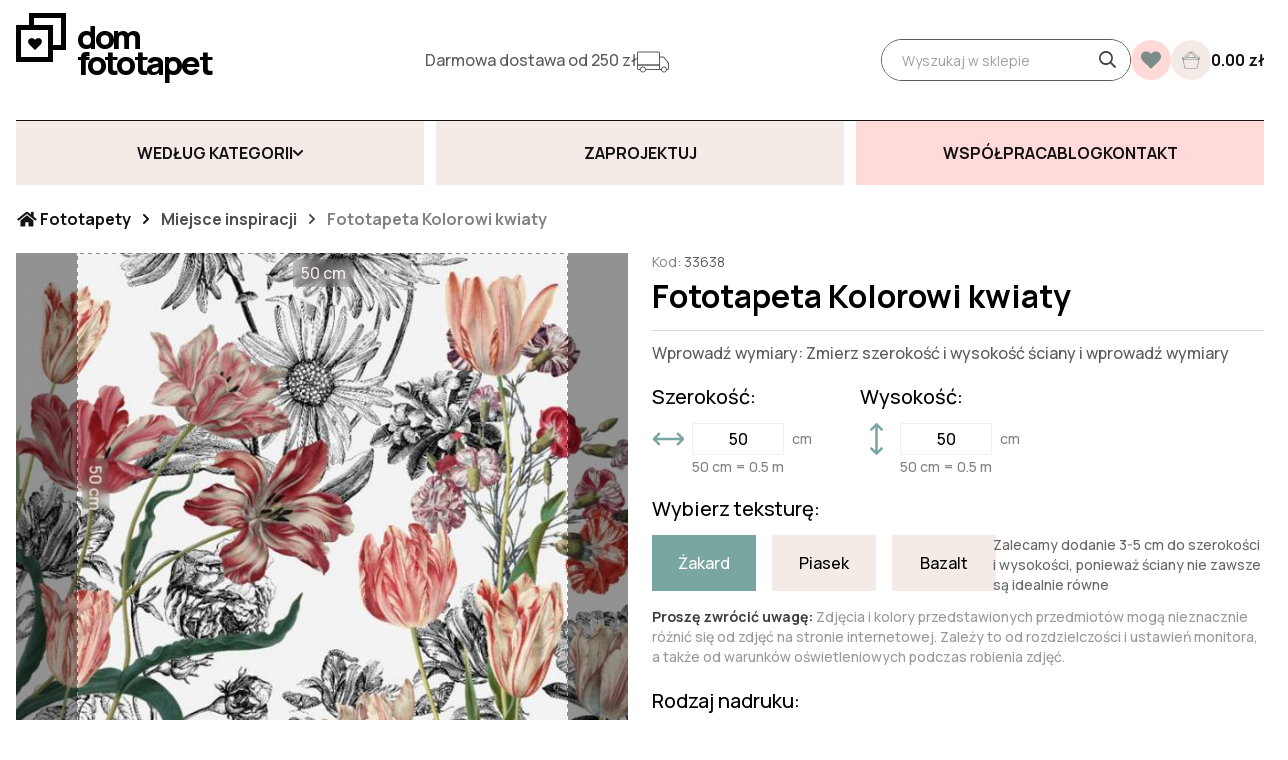

--- FILE ---
content_type: text/html; charset=UTF-8
request_url: https://domfototapet.pl/foto/33638
body_size: 30246
content:
<script>(function(w, d, u) {
		w.readyQ     = [];
		w.bindReadyQ = [];

		function p(x, y) {if(x == "ready") {w.bindReadyQ.push(y);} else {w.readyQ.push(x);}};
		var a = {
			ready : p,
			bind  : p
		};
		w.$   = w.jQuery = function(f) {if(f === d || f === u) {return a} else {p(f)}}
	})(window, document)</script>
<!DOCTYPE html><html prefix="og: http://ogp.me/ns#">
<head>
		<meta http-equiv="Content-Type" content="text/html; charset=utf-8 ">
<meta name="viewport" content="width=device-width, initial-scale=1.0, user-scalable=no">
<meta property="og:image" content="https://domfototapet.pl/tmp/cache/images/86a09d755f38056ec49ea3e7f9269965.bez-imeni-2-1.png" />
<meta property="og:title" content="Dom Fototapet" />
<link rel="preload" as="font" href="https://domfototapet.pl/var/themes/new/skin/fonts/Montserrat/Montserrat-300-normal-cyrillic.woff2" type="font/woff2" crossorigin="anonymous"><link rel="preload" as="font" href="https://domfototapet.pl/var/themes/new/skin/fonts/Montserrat/Montserrat-300-normal-cyrillic-ext.woff2" type="font/woff2" crossorigin="anonymous"><link rel="preload" as="font" href="https://domfototapet.pl/var/themes/new/skin/fonts/Montserrat/Montserrat-300-normal-latin.woff2" type="font/woff2" crossorigin="anonymous"><link rel="preload" as="font" href="https://domfototapet.pl/var/themes/new/skin/fonts/Montserrat/Montserrat-300-normal-latin-ext.woff2" type="font/woff2" crossorigin="anonymous"><link rel="preload" as="font" href="https://domfototapet.pl/var/themes/new/skin/fonts/Montserrat/Montserrat-400-normal-cyrillic.woff2" type="font/woff2" crossorigin="anonymous"><link rel="preload" as="font" href="https://domfototapet.pl/var/themes/new/skin/fonts/Montserrat/Montserrat-400-normal-cyrillic-ext.woff2" type="font/woff2" crossorigin="anonymous"><link rel="preload" as="font" href="https://domfototapet.pl/var/themes/new/skin/fonts/Montserrat/Montserrat-400-normal-latin.woff2" type="font/woff2" crossorigin="anonymous"><link rel="preload" as="font" href="https://domfototapet.pl/var/themes/new/skin/fonts/Montserrat/Montserrat-400-normal-latin-ext.woff2" type="font/woff2" crossorigin="anonymous"><link rel="preload" as="font" href="https://domfototapet.pl/var/themes/new/skin/fonts/Montserrat/Montserrat-600-normal-cyrillic.woff2" type="font/woff2" crossorigin="anonymous"><link rel="preload" as="font" href="https://domfototapet.pl/var/themes/new/skin/fonts/Montserrat/Montserrat-600-normal-cyrillic-ext.woff2" type="font/woff2" crossorigin="anonymous"><link rel="preload" as="font" href="https://domfototapet.pl/var/themes/new/skin/fonts/Montserrat/Montserrat-600-normal-latin.woff2" type="font/woff2" crossorigin="anonymous"><link rel="preload" as="font" href="https://domfototapet.pl/var/themes/new/skin/fonts/Montserrat/Montserrat-600-normal-latin-ext.woff2" type="font/woff2" crossorigin="anonymous">
    <link rel="preload" as="style" href="https://domfototapet.pl/var/themes/new/skin/fonts/fonts.css?v=1745925898">


    <link rel="preload" as="script" href="https://domfototapet.pl/var/themes/new/dist/js/libs.min.js?v=1745925898">
    <link rel="preload" as="script" href="https://domfototapet.pl/var/themes/new/dist/js/common.min.js?v=1745925898">




<meta name="format-detection" content="telephone=no"/>

<!-- Google Tag Manager -->
<script>(function (w, d, s, l, i) {
        w[l] = w[l] || [];
        w[l].push({
            'gtm.start':
                new Date().getTime(), event: 'gtm.js'
        });
        var f = d.getElementsByTagName(s)[0],
            j = d.createElement(s), dl = l != 'dataLayer' ? '&l=' + l : '';
        j.async = true;
        j.src =
            'https://www.googletagmanager.com/gtm.js?id=' + i + dl;
        f.parentNode.insertBefore(j, f);
    })(window, document, 'script', 'dataLayer', 'GTM-KPDSK6M');</script>
<!-- End Google Tag Manager -->

<script type="text/javascript">
    (function(c,l,a,r,i,t,y){
        c[a]=c[a]||function(){(c[a].q=c[a].q||[]).push(arguments)};
        t=l.createElement(r);t.async=1;t.src="https://www.clarity.ms/tag/"+i;
        y=l.getElementsByTagName(r)[0];y.parentNode.insertBefore(t,y);
    })(window, document, "clarity", "script", "lxdbt51jqi");
</script>

    		<script type="text/javascript">
				var dataLayer = [{
			//dynx_pagetype   : "offerdetail",
			//dynx_itemid     : "13090",
			//dynx_totalvalue : 21.00,

			ecomm_pagetype   : "product",
			ecomm_prodid     : 13090,
			ecomm_totalvalue : 21.00,
		}];
	</script>


<title>Fototapeta Kolorowi kwiaty</title><link href="https://domfototapet.pl/var/themes/new/skin/js/dropzone/dropzone.min.css" rel="stylesheet" >    <link href="https://domfototapet.pl/var/themes/new/dist/css/libs.min.css?v=1745925898" rel="stylesheet" type="text/css">
    <link href="https://domfototapet.pl/var/themes/new/dist/css/main.min.css?v=1745925898" rel="stylesheet" type="text/css">


<link href="https://domfototapet.pl/var/themes/new/skin/fonts/fonts.css?v=1745925898" rel="stylesheet">
<link rel="preconnect" href="https://fonts.googleapis.com">
<link rel="preconnect" href="https://fonts.gstatic.com" crossorigin>
<link href="https://fonts.googleapis.com/css2?family=Manrope:wght@300;400;500;600;700;800&display=swap" rel="stylesheet">
<!--swiper-->
<link
        rel="stylesheet"
        href="https://cdn.jsdelivr.net/npm/swiper@11/swiper-bundle.min.css"
/>
<!-- Google tag (gtag.js) -->
<script async src="https://www.googletagmanager.com/gtag/js?id=G-QBW0PQENK1"></script>
<script>
    window.dataLayer = window.dataLayer || [];
    function gtag(){dataLayer.push(arguments);}
    gtag('js', new Date());

    gtag('config', 'G-QBW0PQENK1');
</script>

<!-- Meta Pixel Code -->
<script>
    !function(f,b,e,v,n,t,s)
    {if(f.fbq)return;n=f.fbq=function(){n.callMethod?
        n.callMethod.apply(n,arguments):n.queue.push(arguments)};
        if(!f._fbq)f._fbq=n;n.push=n;n.loaded=!0;n.version='2.0';
        n.queue=[];t=b.createElement(e);t.async=!0;
        t.src=v;s=b.getElementsByTagName(e)[0];
        s.parentNode.insertBefore(t,s)}(window, document,'script',
        'https://connect.facebook.net/en_US/fbevents.js');
    fbq('init', '474346011605005');
    fbq('track', 'PageView');
</script>
<noscript><img height="1" width="1" style="display:none"
               src="https://www.facebook.com/tr?id=474346011605005&ev=PageView&noscript=1"
    /></noscript>
<!-- End Meta Pixel Code -->
	
	</head>

<body class="">
<!-- Google Tag Manager (noscript) -->
<noscript><iframe src="https://www.googletagmanager.com/ns.html?id=GTM-KPDSK6M"
                  height="0" width="0" style="display:none;visibility:hidden"></iframe></noscript>
<!-- End Google Tag Manager (noscript) -->



<style>
.main-table p {
    font-size: 16px;
    font-style: initial;
}
.swiper-wrapper span.title {
    overflow: hidden;
    max-width: 253px;
}
</style>

<div class="wrapper">
		

<div class="m-menu">
    <div class="m-menu__header"></div>
    <div class="m-menu__inner"></div>
    <div class="m-menu__catalog">
        <div class="m-menu__catalog-back">Wróć</div>
        <div class="m-menu__catalog-inner">
            <div class="nav-inner" data-parent="header-catalog-menu"></div>
        </div>
    </div>
    <div class="m-menu__footer"></div>
</div>

<header class="page-header">
            <div class="header-top">
            <div class="container">
                <div class="header-top-inner">
                    <div class="logo ">
                                                    <a href="https://domfototapet.pl/"
                               class="checkout-homepage-link">
                                <div class="logo-text" data-title="Sklep internetowy fototapet">
                                    <span class="logo-decor"></span>
                                    dom fototapet
                                </div>
                                <!--                                <img src="--><!--" width="190"-->
                                <!--                                     alt="Фотообои"/>-->
                            </a>
                                            </div>


                    <div class="header-mobile-box">
                        <div class="header-mobile-inner js-header-bottom-append">
                            <div class="header-burger js-menu-trigger">
                                <span class="header-burger-line"></span>
                                <span class="header-burger-line"></span>
                                <span class="header-burger-line"></span>
                            </div>
                            <div class="header-utp">
                                    <div class="utp-trigger-trust">
                    <div class="utp-item">
                <div class="utp-title">
                    Darmowa dostawa od 250 zł                </div>
                <div class="icon-wrapper">
                    <img src="https://domfototapet.pl/home/core_utp_content/page23/truck.svg" alt="Darmowa dostawa od 250 zł">
                </div>
            </div>
            </div>
                            </div>

                            <div class="search">
                                <form action="https://domfototapet.pl/search" method="get" class="search-form">
                                    <input id="searchstring"
                                           type="text"
                                           class="q field"
                                           placeholder="Wyszukaj w sklepie"
                                           name="q"
                                           value="">
                                    <input type="hidden" name="d" value="f">
                                    <button type="submit" class="search-btn" title="Найти">
                                        <i class="ic ic-search"></i>
                                    </button>
                                </form>

                                <button type="button" class="search-btn-mobile js-search-trigger">
                                    <i class="ic ic-search"></i>
                                </button>

                            </div>
                        </div>
                    </div>
                                        <a class="favorite-header " href="https://domfototapet.pl/catalog/compare"
                       title="В избранное">
                        <!--                    <i class="ic ic-heart"></i>-->
                        <div class="count"
                             id="compareTotal"></div>
                    </a>

                    <div class="cart " id="header-cart">
    <div class="cart-icon"></div>

    <div class="count" id="cartTotal">0.00</div>
    <div class="summ">
        <span class="price">0.00 zł</span>
    </div>
</div>

<script>
    $(function() {
        $('#header-cart').click(function() {
            if (!$(this).hasClass('active')) {
                FenixCheckout.openDialog();
                $(this).addClass('active');
            } else {
                $('#checkoutDialog').dialog('close');
                $(this).removeClass('active');
            }
        })
    })
</script>

                    <div class="m-menu__btn"></div>

                </div>
            </div>
        </div>

        <div class="header-bottom-wrap">
            <div class="container">
                <div class="header-bottom-mobile"></div>
                <div class="header-bottom">
                    <div class="header-bottom-row">
                                                    <div class="header-bottom-col">
                                <div class="dropdown">
                                    <button class="btn dropdown-btn header-btn js-toggle-dropdown" type="button">Według kategorii</button>
                                    <div class="dropdown-wrap">
                                        <div class="dropdown-wrap-in">
                                            <div class="dropdown-collection">
                                                <div class="dropdown-collection-title">Kolekcja #HappyHome</div>

                                                <ul class="nav-list" id="nav-footer-firma">
            <li class="nav-item">
            <a class="nav-link" href="https://domfototapet.pl/foto/domowe-ognisko">
                                    <div class="nav-link-img">
                        <img src="https://domfototapet.pl/home/core_menu_items/menu_5/14/image/domowe-ognisko-min.jpg" alt="">
                    </div>
                                <div class="nav-link-content">
                    <span class="nav-link-text">
                        Domowe ognisko                    </span>
                </div>
            </a>
        </li>
            <li class="nav-item">
            <a class="nav-link" href="https://domfototapet.pl/foto/oaza-spokoju">
                                    <div class="nav-link-img">
                        <img src="https://domfototapet.pl/home/core_menu_items/menu_5/13/image/spokoju-min.jpeg" alt="">
                    </div>
                                <div class="nav-link-content">
                    <span class="nav-link-text">
                        Oaza spokoju                    </span>
                </div>
            </a>
        </li>
            <li class="nav-item">
            <a class="nav-link" href="https://domfototapet.pl/foto/strefa-usmiechu">
                                    <div class="nav-link-img">
                        <img src="https://domfototapet.pl/home/core_menu_items/menu_5/16/image/strefa-uśmiechu-min.jpeg" alt="">
                    </div>
                                <div class="nav-link-content">
                    <span class="nav-link-text">
                        Strefa uśmiechu                    </span>
                </div>
            </a>
        </li>
            <li class="nav-item">
            <a class="nav-link" href="https://domfototapet.pl/foto/miejsce-inspiracji">
                                    <div class="nav-link-img">
                        <img src="https://domfototapet.pl/home/core_menu_items/menu_5/12/image/miejsce-inspiracji.jpg" alt="">
                    </div>
                                <div class="nav-link-content">
                    <span class="nav-link-text">
                        Miejsce inspiracji                     </span>
                </div>
            </a>
        </li>
            <li class="nav-item">
            <a class="nav-link" href="https://domfototapet.pl/foto/magia-symetrii">
                                    <div class="nav-link-img">
                        <img src="https://domfototapet.pl/home/core_menu_items/menu_5/11/image/symetrii-min.jpeg" alt="">
                    </div>
                                <div class="nav-link-content">
                    <span class="nav-link-text">
                        Magia symetrii                    </span>
                </div>
            </a>
        </li>
            <li class="nav-item">
            <a class="nav-link" href="https://domfototapet.pl/foto/powrot-do-przeszlosci">
                                    <div class="nav-link-img">
                        <img src="https://domfototapet.pl/home/core_menu_items/menu_5/15/image/powrót-do-przyszłości-min.jpeg" alt="">
                    </div>
                                <div class="nav-link-content">
                    <span class="nav-link-text">
                        Powrót do przeszłości                    </span>
                </div>
            </a>
        </li>
            <li class="nav-item">
            <a class="nav-link" href="https://domfototapet.pl/foto/wieczne-wakacje">
                                    <div class="nav-link-img">
                        <img src="https://domfototapet.pl/home/core_menu_items/menu_5/17/image/wieczne-wakacje.jpg" alt="">
                    </div>
                                <div class="nav-link-content">
                    <span class="nav-link-text">
                        Wieczne wakacje                    </span>
                </div>
            </a>
        </li>
            <li class="nav-item">
            <a class="nav-link" href="https://domfototapet.pl/foto/wnetrze-glamour">
                                    <div class="nav-link-img">
                        <img src="https://domfototapet.pl/home/core_menu_items/menu_5/18/image/wnętrze-glamour.jpg" alt="">
                    </div>
                                <div class="nav-link-content">
                    <span class="nav-link-text">
                        Wnętrze glamour                    </span>
                </div>
            </a>
        </li>
    </ul>

<script>
    $(function() {
        var $nav = $("#nav-footer-firma");

//                Fenix.updateMenuClasses($nav);
    });
</script>
                                                <button class="btn btn-show-more js-btn-show-collection" type="button">
                                                    <span>Pokaz wszystko</span>
                                                    <span>Pokaż mniej</span>
                                                </button>
                                            </div>
                                            <div class="dropdown-nav">
                                                <script>
    const MenuSettings = JSON.parse('[6,10,9,8]');
</script>
<nav id="nav-catalog">
    <div class="columns-wrap"><ul class="column column-1 navbar-nav"><li class="nav-item sub-in"><button class="toggle"></button><a href="javascript:void(0);" class="nav-link header-link"><span>Trendy</span></a><ul class="sub-list lv-2"><li class="list-item"><a href="https://domfototapet.pl/foto/pantone-13-1023" class="nav-link"><span>Pantone 13-1023</span></a></li><li class="list-item"><a href="https://domfototapet.pl/foto/paski" class="nav-link"><span>Paski</span></a></li><li class="list-item"><a href="https://domfototapet.pl/foto/art-deco" class="nav-link"><span>Art deco</span></a></li><li class="list-item"><a href="https://domfototapet.pl/foto/efekt-panelu-3d" class="nav-link"><span>Efekt panelu 3D</span></a></li></ul></li></ul><ul class="column column-2 navbar-nav"><li class="nav-item sub-in"><button class="toggle"></button><a href="javascript:void(0);" class="nav-link header-link"><span>Według kategorii</span></a><ul class="sub-list lv-2"><li class="list-item"><a href="https://domfototapet.pl/foto/fototapety-marmur" class="nav-link"><span>Fototapety Marmur</span></a></li><li class="list-item"><a href="https://domfototapet.pl/foto/fototapety-male-dzieci" class="nav-link"><span>Fototapety Dzieci w wieku 0-5 lat</span></a></li><li class="list-item"><a href="https://domfototapet.pl/foto/fototapety-natura" class="nav-link"><span>Fototapety Natura</span></a></li><li class="list-item"><a href="https://domfototapet.pl/foto/fototapety-tropikalne-liscie" class="nav-link"><span>Fototapety Tropikalne liście</span></a></li><li class="list-item"><a href="https://domfototapet.pl/foto/tapety-do-pokoju-dzieciecego" class="nav-link"><span>Fototapety Dzieci w wieku 5-12 lat</span></a></li><li class="list-item"><a href="https://domfototapet.pl/foto/fototapety-designerskie-liscie" class="nav-link"><span>Fototapety Liście/Pióra</span></a></li><li class="list-item"><a href="https://domfototapet.pl/foto/fototapety-3d" class="nav-link"><span>Fototapety 3D</span></a></li><li class="list-item"><a href="https://domfototapet.pl/foto/fototapety-mapa-swiata" class="nav-link"><span>Fototapety Mapa świata</span></a></li><li class="list-item"><a href="https://domfototapet.pl/foto/przestrzen-kosmiczna" class="nav-link"><span>Fototapety Przestrzeń kosmiczna</span></a></li><li class="list-item"><a href="https://domfototapet.pl/foto/fototapety-kwiaty" class="nav-link"><span>Fototapety Kwiaty</span></a></li><li class="list-item"><a href="https://domfototapet.pl/foto/fototapety-piora" class="nav-link"><span>Fototapety Pióra</span></a></li><li class="list-item"><a href="https://domfototapet.pl/foto/fototapety-proste-linie" class="nav-link"><span>Fototapety Proste linie</span></a></li><li class="list-item"><a href="https://domfototapet.pl/foto/fototapety-zloty" class="nav-link"><span>Fototapety Złoty</span></a></li><li class="list-item"><a href="https://domfototapet.pl/foto/fototapety-powiekszajace-wnetrze" class="nav-link"><span>Fototapety Powiększające wnętrze</span></a></li><li class="list-item"><a href="https://domfototapet.pl/foto/fototapety-abstrakcja" class="nav-link"><span>Fototapety Abstrakcja</span></a></li><li class="list-item"><a href="https://domfototapet.pl/foto/fototapeta-pattern" class="nav-link"><span>Fototapeta Pattern</span></a></li><li class="list-item"><a href="https://domfototapet.pl/foto/fototapety-miasta" class="nav-link"><span>Fototapety Miasta</span></a></li></ul></li></ul><ul class="column column-3 navbar-nav"><li class="nav-item sub-in"><button class="toggle"></button><a href="javascript:void(0);" class="nav-link header-link"><span>Według stylu</span></a><ul class="sub-list lv-2"><li class="list-item"><a href="https://domfototapet.pl/foto/styl-boho" class="nav-link"><span>Styl boho</span></a></li><li class="list-item"><a href="https://domfototapet.pl/foto/fototapety-stylu-skandynawskim" class="nav-link"><span>Styl skandynawskim</span></a></li><li class="list-item"><a href="https://domfototapet.pl/foto/fototapety-w-stylu-japandy" class="nav-link"><span>Styl japandi</span></a></li><li class="list-item"><a href="https://domfototapet.pl/foto/styl-glamour" class="nav-link"><span>Styl glamour</span></a></li><li class="list-item"><a href="https://domfototapet.pl/foto/styl-industrialny" class="nav-link"><span>Styl industrialny</span></a></li><li class="list-item"><a href="https://domfototapet.pl/foto/styl-retro" class="nav-link"><span>Styl retro</span></a></li><li class="list-item"><a href="https://domfototapet.pl/foto/styl-vintage" class="nav-link"><span>Styl vintage</span></a></li><li class="list-item"><a href="https://domfototapet.pl/foto/w-stylu-prowansalskim" class="nav-link"><span>Styl prowansalski</span></a></li></ul></li></ul><ul class="column column-4 navbar-nav"><li class="nav-item sub-in"><button class="toggle"></button><a href="javascript:void(0);" class="nav-link header-link"><span>Według rodzaju pomieszczenia</span></a><ul class="sub-list lv-2"><li class="list-item"><a href="https://domfototapet.pl/foto/fototapety-do-salonu" class="nav-link"><span>Fototapety do salonu</span></a></li><li class="list-item"><a href="https://domfototapet.pl/foto/fototapety-do-sypialni" class="nav-link"><span>Fototapety do sypialni</span></a></li><li class="list-item"><a href="https://domfototapet.pl/foto/fototapety-do-kuchni" class="nav-link"><span>Fototapety do kuchni</span></a></li><li class="list-item"><a href="https://domfototapet.pl/foto/fototapety-do-szkoly" class="nav-link"><span>Fototapety do szkoły</span></a></li><li class="list-item"><a href="https://domfototapet.pl/foto/fototapety-do-biura" class="nav-link"><span>Fototapety do biura</span></a></li><li class="list-item"><a href="https://domfototapet.pl/foto/fototapety-do-lazienki" class="nav-link"><span>Fototapety do łazienki</span></a></li><li class="list-item"><a href="https://domfototapet.pl/foto/fototapety-do-kawiarni" class="nav-link"><span>Fototapety do kawiarni</span></a></li><li class="list-item"><a href="https://domfototapet.pl/foto/fototapety-sufitowe" class="nav-link"><span>Fototapety sufitowe</span></a></li></ul></li></ul></div>    <script>
        $(function () {
            var $nav = $('#nav-catalog');

            MenuSettings.forEach(function (element, index) {
                let $li = $nav.find(`.column-${(index + 1)} .sub-list.lv-2 > li`);

                if ($li.length > MenuSettings[index]) {
                    $li.each(function (i, item) {
                        if (i >= MenuSettings[index]) {
                            $(item).addClass('hidden');
                        }
                    });

                    $nav.find(`.column-${(index + 1)} .sub-list.lv-2`).append(`<button class="btn-show-more ">Pokaz wszystko</button>`);
                }
            });
//            Fenix.updateMenuClasses($nav);
        });
    </script>
</nav>

                                                <div class="dropdown-mobile ">
                                                    <div class="js-download-image-mobile"></div>
                                                    <div class="js-nav-mobile"></div>
                                                </div>
                                            </div>
                                        </div>
                                    </div>
                                </div>
                            </div>
                            <div class="header-bottom-col js-download-image-desktop">
                                <button class="btn header-btn download-image btn-open-popup" data-target="#upload-form">
                                    <span class="text">Zaprojektuj</span>
                                </button>
                            </div>
                            <div class="header-bottom-col js-nav-desktop">
                                
<nav id="nav-header">
	<ul class="navbar-nav"><li class="nav-item"><a href="https://domfototapet.pl/wspolpraca" class="nav-link header-link"><span>Współpraca</span></a></li><li class="nav-item"><a href="https://domfototapet.pl/articles" class="nav-link header-link"><span>Blog</span></a></li><li class="nav-item"><a href="https://domfototapet.pl/contacts" class="nav-link header-link"><span>Kontakt</span></a></li></ul>	<script>
        $(function() {
            var $nav = $('#nav-header');

//            Fenix.updateMenuClasses($nav);
        });
	</script>
</nav>
                            </div>
                                            </div>
                </div>
            </div>
        </div>
    </header>
<script>
    document.addEventListener("DOMContentLoaded", function() {
        $(".js-btn-show-collection").click(function() {
            var $collectionContent = $(this).closest(".dropdown-collection");
            $collectionContent.toggleClass("collection-show");
        });

        function checkWidth() {
            if (window.innerWidth < 992) {
                var navItems = document.querySelectorAll("#nav-catalog .nav-item");
                navItems.forEach(function(navItem) {
                    var subList = navItem.querySelector(".sub-list.lv-2");
                    if (subList) {
                        subList.style.display = "none";
                    }
                });

                var column1SubLists = document.querySelectorAll("#nav-catalog .column-1 .nav-item .sub-list.lv-2");
                column1SubLists.forEach(function(subList) {
                    subList.style.display = "block";
                    subList.parentElement.classList.add("accordion-open");
                });

                var navLinks = document.querySelectorAll("#nav-catalog .nav-item .nav-link.header-link");
                navLinks.forEach(function(navLink) {
                    navLink.removeEventListener("click", handleNavItemClick);
                    navLink.addEventListener("click", handleNavItemClick);
                });
            } else {
                console.log("Desktop");
            }
        }

        function handleNavItemClick(event) {
            event.preventDefault();
            var parentNavItem = this.closest(".nav-item");
            var subList = parentNavItem.querySelector(".sub-list.lv-2");
            parentNavItem.classList.toggle("accordion-open");

            if (subList.style.display === "block") {
                subList.style.display = "none";
            } else {
                subList.style.display = "block";
            }
        }

        checkWidth();

        window.addEventListener("resize", checkWidth);
    });

    $(function() {
        $(".js-toggle-dropdown").click(function() {
            $(this).closest(".dropdown").toggleClass("dropdown-active");
            $("body").toggleClass("dropdown-opened");
        });

        $("body").click(function(e) {
            if (!$(e.target).closest(".dropdown").length) {
                $(".dropdown").removeClass("dropdown-active");
                $("body").removeClass("dropdown-opened");
            }
        });

        $(".js-menu-trigger").click(function() {
            $("body").toggleClass("menu-active");
        });

        $("header .btn-show-more").click(function() {
            $(this).closest(".sub-list").toggleClass("hidden-show");
        });

        $(".js-search-trigger").click(function() {
            $(this).closest(".search").toggleClass("search-show");
        });


        //        $(document).ready(function() {
        //            // Функція для перевірки ширини вікна та виконання необхідних дій
        //            function checkWidth() {
        //                if ($(window).width() < 992) {
        //                    $("#nav-catalog .nav-item .sub-list.lv-2").slideUp();
        //                    $("#nav-catalog .column-1  .nav-item .sub-list.lv-2").slideDown();
        //                    $("#nav-catalog .column-1  .nav-item ").addClass("accordion-open");
        //
        //                    $("#nav-catalog .nav-item  .nav-link.header-link").off("click").on("click", function(event) {
        //                        event.preventDefault();
        //                        var $parent = $(this).closest(".nav-item");
        //                        var $content = $parent.find(".sub-list.lv-2");
        //                        $parent.toggleClass("accordion-open");
        //
        //                        if ($content.is(":visible")) {
        //                            $content.slideUp();
        //                        } else {
        //                            $content.slideDown();
        //                        }
        //                    });
        //                } else {
        //                    console.log("Desktop");
        //                }
        //            }
        //
        //            checkWidth();
        //
        //            $(window).resize(checkWidth);
        //        });

    });
</script>

<script>
    document.addEventListener("DOMContentLoaded", function() {
        const headerBottomMenu = document.querySelector(".js-header-bottom-append");
        const downloadBtn = document.querySelector(".download-image");
        const navHeader = document.querySelector("#nav-header");

        function changeMenu() {
            if (window.innerWidth < 992) {
                if (!document.querySelector(".header-bottom-mobile").contains(headerBottomMenu)) {
                    document.querySelector(".header-bottom-mobile").append(headerBottomMenu);
                }

                if (!document.querySelector(".js-download-image-mobile").contains(downloadBtn)) {
                    document.querySelector(".js-download-image-mobile").append(downloadBtn);
                }

                if (!document.querySelector(".js-nav-mobile").contains(navHeader)) {
                    document.querySelector(".js-nav-mobile").append(navHeader);
                }
            } else {
                if (!document.querySelector(".header-mobile-box").contains(headerBottomMenu)) {
                    document.querySelector(".header-mobile-box").prepend(headerBottomMenu);
                }

                if (!document.querySelector(".js-download-image-desktop").contains(downloadBtn)) {
                    document.querySelector(".js-download-image-desktop").append(downloadBtn);
                }

                if (!document.querySelector(".js-nav-desktop").contains(navHeader)) {
                    document.querySelector(".js-nav-desktop").append(navHeader);
                }

            }
        }

        changeMenu();
        window.addEventListener("resize", function() {
            changeMenu();
        });


        const checkboxLabels = document.querySelectorAll(".checkbox-label");

        checkboxLabels.forEach(function(label) {
            label.addEventListener("click", function() {
                const checkboxInput = label.querySelector("input[type=\"checkbox\"]");

                if (checkboxInput && checkboxInput.type === "checkbox") {
                    label.classList.toggle("checked-input", checkboxInput.checked);
                }
            });
        });
    });
</script>
<script>
    $(function() {
        $(".callback .btn-dropdown-toggle").click(function() {
            $(this).toggleClass("active");
            $(".callback-dropdown").fadeToggle();
        });

        $(document).mouseup(function(e) {
            var div = $(".callback-dropdown"),
                btn = $(".callback .btn-dropdown-toggle");
            if (!div.is(e.target) && div.has(e.target).length === 0 && !btn.is(e.target) && btn.has(e.target).length === 0) {
                div.fadeOut();
                btn.removeClass("active");
            }
        });

    });

    $(function() {
        if ($(window).width() > 1199) {
            // fixed header
            var e = $(".header-bottom-wrap"),
                h = e.height(),
                o = e.offset().top,
                b = $("body");

            var ei = $(".header-bottom"),
                ht = $(".header-top-inner");

            $(window).scroll(function() {
                var w = $(this);

                if (w.scrollTop() > h ) {
                    //ei.append($(".favorite-header"), $(".cart"), $(".callback-wrap"));
                    e.addClass("fixed");
                    b.addClass("header-fixed").css("padding-top", h);
                } else {
                    //ht.find(".nav-header-menu").after($(".callback-wrap"), $(".favorite-header"), $(".cart"));
                    //ht.find('.navbar-languages').after();
                    e.removeClass("fixed");
                    b.removeClass("header-fixed").css("padding-top", 0);
                }
            });
            // // fixed header
        } else {
            $(".slider-on-main").after($(".header-utp"));
            $("body").addClass("loaded");
            $(".m-menu__header").append(
                $("#header-catalog-menu"),
            );

            $(".m-menu__inner").append($(".nav-header-menu"));

            $(".nav-header-menu li.page").each(function() {
                if ($(this).children("ul").length) {
                    $(this).addClass("subc");
                }
            });

            $(".m-menu__catalog-inner .nav-inner").append($("#header-catalog-menu > *:not(.toggle-btn)"));

            $(".m-menu__catalog-inner > .nav-inner > *").each(function() {
                var id = $(this).attr("id");
                $(this).find(".nav-inner").attr("data-parent", id).addClass("lv-2");
                $(".m-menu__catalog-inner").append($(this).find(".nav-inner"));
            });


            $(".nav-inner.lv-2 .submenu").each(function(index) {
                $(this).siblings("a").attr("id", `sub-menu-${index}`).addClass("subc").append("<span class=\"arrow\"></span>");
                $(this).attr("data-parent", `sub-menu-${index}`);
                $(".m-menu__catalog-inner").append($(this));
            });

            $(".m-menu__btn").click(function() {
                if ($(".cart.active").length && !$(this).hasClass("active")) {
                    $(".cart").trigger("click");
                }
                if (!$(".checkout-dialog-open").length) {
                    $("body").toggleClass("overflow-hidden");
                }
                $(this).toggleClass("active");
                $(".m-menu").toggleClass("open");
            });

            $(".nav-header-menu a.page").click(function(e) {
                if ($(this).attr("href") == "#") {
                    e.preventDefault();
                    $(this).parent().toggleClass("active");
                    $(this).next().slideToggle(300);
                }
            });

            $(".m-menu .toggle-btn").click(function() {
                var id = $(this).parent().attr("id");
                $(".m-menu__catalog").addClass("open");
                $(`.nav-inner[data-parent=${id}]`).addClass("open");
            });

            $(".nav-inner .nav-link[id]").click(function(e) {
                e.preventDefault();
                if ($(e.target).hasClass("arrow")) {
                    var id = $(this).attr("id");
                    $(`.submenu[data-parent=${id}]`).addClass("open");
                } else {
                    $(window).attr("location", $(this).attr("href"));
                }
            });

            $(".m-menu__catalog-back").click(function() {
                if ($(".submenu").hasClass("open")) {
                    $(".submenu").removeClass("open");
                } else {
                    if ($(".nav-inner.lv-2").hasClass("open")) {
                        $(".nav-inner.lv-2").removeClass("open");
                    } else {
                        $(".m-menu__catalog").removeClass("open");
                    }
                }
            });
        }
    });
</script>
	
		<script defer src="/min/f=var/themes/default/skin/js/jquery.Jcrop.js"></script>
<link rel="stylesheet" href="/min/f=var/themes/default/skin/css/jquery.Jcrop.css" type="text/css"/>
<script type="text/javascript" src="/min/f=var/themes/default/skin/js/jquery.js"></script>
<script type="application/ld+json">
    {
      "@context": "http://schema.org",
      "@type": "BreadcrumbList",
      "itemListElement": [{
        "@type": "ListItem",
        "position": 1,
        "item": {
          "@id": "https://domfotooboev.com.ua",
          "name": "Фотообои"
        }
      },{
        "@type": "ListItem",
        "position": 2,
        "item": {
          "@id": "https://domfotooboev.com.ua/foto/catalog",
          "name": "🎨 Fototapeta Kolorowi kwiaty"
    }

  }]
}


</script>
<script type="application/ld+json">
    {
      "@context": "http://schema.org/",
      "@type": "Product",
      "name": "Fototapeta Kolorowi kwiaty",
  "image": "https://domfototapet.pl/home/products_images/33638.jpg",
  "mpn": "33638",
  "sku": "domfotooboev-33638",
  "description": "Fototapeta Kolorowi kwiaty высокого качества в интернет магазине domfotooboev.com.ua",
  "brand": {
    "@type": "Thing",
    "name": "Dom Fotooboev"
  },
   "offers": {
    "@type": "Offer",
    "priceCurrency": "UAH",
    "price": "21.00",
    "url": "https://domfototapet.pl/33638",
    "availability": "http://schema.org/InStock",
    "seller": {
      "@type": "Organization",
      "name": "Дом Фотообоев"
    }
  },
  "aggregateRating": {
    "@type": "AggregateRating",
    "ratingValue": "5",
    "reviewCount": "5"
  }
}


</script>

<div class="add-product-page">
    <div class="container">
            <div class="breadcrumbs breadcrumbs-slider swiper">
        <div class="swiper-wrapper">
            <ul class="breadcrumb reset-list swiper-slide">
                                                            <li class="home"><a href="https://domfototapet.pl/">&nbsp;Fototapety</a></li>
                                                                                    <li><a href="https://domfototapet.pl/foto/miejsce-inspiracji"><span>Miejsce inspiracji </span></a>
                        </li>
                                                                                    <li class="active"><span>Fototapeta Kolorowi kwiaty</span></li>
                                                    </ul>
        </div>
    </div>


<script>
    $(function () {
        const swiper = new Swiper('.breadcrumbs-slider', {
            slidesPerView: 'auto'
        });
    })
</script>

        <div class="product-title mobile-title">
            Fototapeta Kolorowi kwiaty        </div>
        <div class="add-product-inner">
            <div class="product-image">
                <img src="https://domfototapet.pl/tmp/cache/images/50/262/33638-670x-r.jpg"
                     data-natural-width="749"
                     data-natural-height="600"
                     id="base-crop-image"
                     alt="Fototapeta Kolorowi kwiaty"/>

                

<div class="interior-gallery-block">
    <div class="interior-gallery">
        <div class="interior-gallery-slider" id="interior-gallery-slider">
            <div class="swiper-container">
                <div class="swiper-wrapper">
                                            <div class="swiper-slide">
                            <a href="https://domfototapet.pl/tmp/cache/interiors/13090/65ec282c394c63f09c8be0f9b98b1877.jpg"
                               rel="interiors"
                               onclick="return false"
                               class="interior-fancy-link interior_thumb ">
                                <img src="https://domfototapet.pl/tmp/cache/images/0f/3fe/65ec282c394c63f09c8be0f9b98b1877-916x576-r.jpg" alt="">
                            </a>
                        </div>
                                            <div class="swiper-slide">
                            <a href="https://domfototapet.pl/tmp/cache/interiors/13090/b52bbac49d562832adedd5f0a671ca3f.jpg"
                               rel="interiors"
                               onclick="return false"
                               class="interior-fancy-link interior_thumb ">
                                <img src="https://domfototapet.pl/tmp/cache/images/e5/391/b52bbac49d562832adedd5f0a671ca3f-916x576-r.jpg" alt="">
                            </a>
                        </div>
                                            <div class="swiper-slide">
                            <a href="https://domfototapet.pl/tmp/cache/interiors/13090/19fd7bbfaae222b7357fd1ba2191d7fa.jpg"
                               rel="interiors"
                               onclick="return false"
                               class="interior-fancy-link interior_thumb ">
                                <img src="https://domfototapet.pl/tmp/cache/images/e4/fca/19fd7bbfaae222b7357fd1ba2191d7fa-916x576-r.jpg" alt="">
                            </a>
                        </div>
                                            <div class="swiper-slide">
                            <a href="https://domfototapet.pl/tmp/cache/interiors/13090/e5fc7729e09f054f027885b0e9fff801.jpg"
                               rel="interiors"
                               onclick="return false"
                               class="interior-fancy-link interior_thumb ">
                                <img src="https://domfototapet.pl/tmp/cache/images/d6/90e/e5fc7729e09f054f027885b0e9fff801-916x576-r.jpg" alt="">
                            </a>
                        </div>
                                            <div class="swiper-slide">
                            <a href="https://domfototapet.pl/tmp/cache/interiors/13090/38adcdcf93ed30a549f048e16a22f93a.jpg"
                               rel="interiors"
                               onclick="return false"
                               class="interior-fancy-link interior_thumb ">
                                <img src="https://domfototapet.pl/tmp/cache/images/c7/d29/38adcdcf93ed30a549f048e16a22f93a-916x576-r.jpg" alt="">
                            </a>
                        </div>
                                            <div class="swiper-slide">
                            <a href="https://domfototapet.pl/tmp/cache/interiors/13090/4c832c755221226ef1163135e1d95f7f.jpg"
                               rel="interiors"
                               onclick="return false"
                               class="interior-fancy-link interior_thumb ">
                                <img src="https://domfototapet.pl/tmp/cache/images/56/a81/4c832c755221226ef1163135e1d95f7f-916x576-r.jpg" alt="">
                            </a>
                        </div>
                                            <div class="swiper-slide">
                            <a href="https://domfototapet.pl/tmp/cache/interiors/13090/8135aab432787e36f0432997d9e099ac.jpg"
                               rel="interiors"
                               onclick="return false"
                               class="interior-fancy-link interior_thumb ">
                                <img src="https://domfototapet.pl/tmp/cache/images/c0/9d6/8135aab432787e36f0432997d9e099ac-916x576-r.jpg" alt="">
                            </a>
                        </div>
                                            <div class="swiper-slide">
                            <a href="https://domfototapet.pl/tmp/cache/interiors/13090/56ce94161b79237105b0fc0da5a5717d.jpg"
                               rel="interiors"
                               onclick="return false"
                               class="interior-fancy-link interior_thumb ">
                                <img src="https://domfototapet.pl/tmp/cache/images/42/154/56ce94161b79237105b0fc0da5a5717d-916x576-r.jpg" alt="">
                            </a>
                        </div>
                                            <div class="swiper-slide">
                            <a href="https://domfototapet.pl/tmp/cache/interiors/13090/599431b54ae1b59d0a5628f07f14e32d.jpg"
                               rel="interiors"
                               onclick="return false"
                               class="interior-fancy-link interior_thumb ">
                                <img src="https://domfototapet.pl/tmp/cache/images/0e/a58/599431b54ae1b59d0a5628f07f14e32d-916x576-r.jpg" alt="">
                            </a>
                        </div>
                                    </div>
            </div>

            <!-- If we need navigation buttons -->
            <div class="swiper-button swiper-button-prev"></div>
            <div class="swiper-button swiper-button-next"></div>

            <script>
                $(function() {
                    var swiper_options = {
                        slidesPerView : 3,
                        spaceBetween: 16,
                        loop: true,
                        breakpoints: {
                            100: {
                                spaceBetween: 8,
                            },
                            767: {
                                spaceBetween: 16,
                            }
                        },
                        navigation: {
                            nextEl: '.swiper-button-next',
                            prevEl: '.swiper-button-prev',
                        }
                    };
                    var swiper = new Swiper('#interior-gallery-slider .swiper-container', swiper_options);

                    $('.interior-fancy-link').fancybox({
                        wrapCSS         : 'fancybox-interior',
                        'titleShow'     : false,
                        'transitionIn'  : 'elastic',
                        'transitionOut' : 'elastic',
                        padding         : 0,
                        margin          : 5,
                        showCloseButton : true,
                        showNavArrows   : true,
                        scrolling       : true,
                        maxHeight       : parseInt($(window).height() * 0.9),
                        maxWidth        : parseInt($(window).width() * 0.9),
                    });
                });
            </script>
        </div>
    </div>
</div>
            </div>

            <div class="product-params">
                <div class="sku">
                    <span class="label">Kod:</span>
                    <span class="value">33638</span>
                </div>
                <div class="product-title desktop-title">
                    Fototapeta Kolorowi kwiaty                </div>

                <form method="post" id="addProductForm" class="params-form">
                    <div class="size-text-instruction">
                        Wprowadź wymiary:
Zmierz szerokość i wysokość ściany i wprowadź wymiary                     </div>
                    <div class="please-check-size-message">
                        Sprawdź rozmiary tapet. Jeśli wszystko się zgadza - kliknij ponownie "Zamów"                    </div>
                    <div class="sizes-wrap">
                        <div class="control-group">
                            <label for="size_width" class="label">
                                Szerokość:                            </label>
                            <div class="controls">
                                <!--                                <i class="ic ic-width-1"></i>-->
                                <span class="icon-width"></span>
                                <input type="number"
                                       class="form-control"
                                       placeholder="____"
                                       required
                                       id="size_width"
                                       name="size_width"
                                       min="0"
                                                                           value="50"/>
                                <span class="unit">cm</span>

                            </div>
                            <div class="size-in-meters" data-size-height-in-meters="width">
                                <span class="value"></span>
                            </div>
                        </div>
                        <div class="control-group">
                            <label for="size_height" class="label">
                                Wysokość:                            </label>
                            <div class="controls">
                                <!--                                <i class="ic ic-height"></i>-->
                                <span class="icon-height"></span>
                                <input type="number"
                                       class="form-control"
                                       placeholder="____"
                                       required
                                       id="size_height"
                                       name="size_height"
                                       min="0"
                                                                           value="50"/>
                                <span class="unit">cm</span>
                            </div>
                            <div class="size-in-meters" data-size-height-in-meters="height">
                                <span class="value"></span>
                            </div>
                        </div>
                    </div>

                                            <div class="base-wrap">
                            <div class="params-title">Wybierz teksturę:</div>
                            <div class="base-wrap-inner texture-list">
                                <div class="base-wrap-col">

                                    <div class="list">
                                                                                    <label class="item-radio">
                                                <input type="radio"
                                                       name="texture"
                                                       required
                                                       value="10"
                                                       data-price="85"
                                                       data-price-ultra="114"/>
                                                <!--                                            <div class="image-wrap"></div>-->
                                                <div class="item-title">Żakard</div>
                                            </label>
                                                                                    <label class="item-radio">
                                                <input type="radio"
                                                       name="texture"
                                                       required
                                                       value="53"
                                                       data-price="104"
                                                       data-price-ultra="119"/>
                                                <!--                                            <div class="image-wrap"></div>-->
                                                <div class="item-title">Piasek</div>
                                            </label>
                                                                                    <label class="item-radio">
                                                <input type="radio"
                                                       name="texture"
                                                       required
                                                       value="71"
                                                       data-price="109"
                                                       data-price-ultra="124"/>
                                                <!--                                            <div class="image-wrap"></div>-->
                                                <div class="item-title">Bazalt</div>
                                            </label>
                                        
                                    </div>
                                    <div class="form-note">
                                        <p><span style="color: rgb(102, 102, 102);">Zalecamy dodanie 3-5 cm do szerokości i wysokości, ponieważ ściany nie zawsze są idealnie r&oacute;wne</span></p>

<div id="gtx-trans" style="position: absolute; left: -48px; top: 61.5938px;">
<div class="gtx-trans-icon">&nbsp;</div>
</div>
                                    </div>
                                </div>
                                                                    <div class="additional">
                                        <p><b font-size:="" open="" style="margin: 0px; padding: 0px; box-sizing: border-box; color: rgb(62, 62, 62);">Proszę zwr&oacute;cić uwagę:&nbsp;</b><span font-size:="" open="" style="color: rgb(153, 153, 153);">Zdjęcia i kolory przedstawionych przedmiot&oacute;w mogą nieznacznie r&oacute;żnić się od zdjęć na stronie internetowej. Zależy to od rozdzielczości i ustawień monitora, a także od warunk&oacute;w oświetleniowych podczas robienia zdjęć.</span></p>
                                    </div>
                                                            </div>
                        </div>
                    
                    <div class="base-wrap inner-right product-additional-options">
                        <div class="params-title">Rodzaj nadruku:</div>
                        <div class="base-wrap-inner texture-list">
                            <div class="print">
                                <label class="checkbox add-options">
                                    <input type="checkbox"
                                           name="premium"
                                           id="premium-select"/>
                                    <div class="checkbox__checkmark"></div>
                                    <div class="checkbox__body">Druk premium (
                                        <span
                                                class="premium-calculated-price"
                                                data-premium-price=""></span> zł)
                                    </div>
                                </label>
                                <div class="premium-explain">
                                    Zastosowanie druku Premium pozwala na uzyskanie wysokiej jakości obrazu o doskonałym odwzorowaniu kolorów i zwiększonej odporności na wyblaknięcie.                                </div>
                            </div>
                        </div>
                    </div>

                    <div class="base-wrap inner-right product-additional-options">
                        <div class="base-wrap-inner texture-list">
                            <div class="print">
                                <label class="checkbox add-options">
                                    <input type="checkbox"
                                           name="lak"
                                           data-base-price-lak="35"
                                           id="lak-select"/>
                                    <div class="checkbox__checkmark"></div>
                                    <div class="checkbox__body">Lakierowanie                                        (
                                        <span class="lak-calculated-price"></span> zł)
                                    </div>
                                </label>
                                <div class="premium-explain">
                                    Dzięki laminowaniu produkt staje się całkowicie odpora na wilgoć i chroniona przed uszkodzeniem powierzchni.                                </div>
                            </div>
                        </div>
                    </div>

                    <div class="base-wrap inner-right product-additional-options">
                        <div class="base-wrap-inner texture-list">
                            <div class="print">
                                <label class="checkbox add-options">
                                    <input type="checkbox"
                                           name="glue"
                                           data-base-price-glue="35"
                                           id="glue-select"/>
                                    <div class="checkbox__checkmark"></div>
                                    <div class="checkbox__body">Klej                                        (
                                        <span class="glue-calculated-price"></span> zł)
                                    </div>
                                </label>
                                <div class="premium-explain">
                                    Dzięki laminowaniu produkt staje się całkowicie odpora na wilgoć i chroniona przed uszkodzeniem powierzchni.                                </div>
                            </div>
                        </div>
                    </div>

                    <div class="buttons">
                        <div class="total-price-wrap">
                            <div class="price-title">Łączna wartość zamówienia:</div>
                            <span class="price">
                                <span class="value">21</span>
                                <span class="currency">zł z VAT 23%</span>
                            </span>
                        </div>
                        <button class="btn btn-order"
                                type="submit"
                                name="action"
                                value="checkout">Zamówienie</button>
                    </div>

                    <input type="hidden" name="x1" value="670"/>
                    <input type="hidden" name="y1" value="537"/>
                    <input type="hidden" name="x2" value="0"/>
                    <input type="hidden" name="y2" value="0"/>
                    <input type="hidden" name="w" value="670"/>
                    <input type="hidden" name="h" value="537"/>
                    <input type="hidden" name="is_cut" value="0"/>
                </form>
            </div>
        </div>
    </div>

    <div class="product-page">
        <div class="container">
            <div class="product-card">
                <div class="info-wrap"></div>
            </div>

            <div class="nav-tabs-wrap product-tabs swiper js-tabs-slider">
                <div class="nav nav-tabs swiper-wrapper" id="nav-tab" role="tablist">
                    <a class="nav-item nav-link active swiper-slide"
                       data-tab="#tab-types-of-printing">Rodzaje nadruku</a>
                    <a class="nav-item nav-link swiper-slide"
                       data-tab="#tab-how-to-order">Jak zamówić</a>
                    <a class="nav-item nav-link swiper-slide"
                       data-tab="#tab-how-to-glue">Jak poklejić</a>
                    <a class="nav-item nav-link swiper-slide"
                       data-tab="#tab-shipping-and-payment">Dostawa i opłata</a>
                </div>

                <div class="tab-content">
                    <div class="tab-pane active" id="tab-types-of-printing">
                                                    <div class="utp-types-of-printing">
                                                                    <div class="utp-item">
                                        <div class="utp-title">
                                            STANDARD                                        </div>
                                        <div class="utp-content text-formatted">
                                            <p>Do drukowania tapet klasy &laquo;Standart&raquo; stosuje się farby standardowe.</p>
<p>Zapewnia to:</p>

<ul>
	<li>ekologiczność</li>
	<li>brak zapach&oacute;w</li>
	<li>wysoka jakość druku</li>
	<li>odporność na blaknięcie</li>
</ul>
                                        </div>
                                    </div>
                                                                    <div class="utp-item">
                                        <div class="utp-title">
                                            PREMIUM                                        </div>
                                        <div class="utp-content text-formatted">
                                            <p>Do drukowania tapet klasy &laquo;Premium&raquo;stosuje się farby UV.</p>
<p>To daje:</p>

<ul>
	<li>ekologiczność</li>
	<li>brak zapach&oacute;w</li>
	<li>wysoka jakość druku</li>
	<li>odporność na blaknięcie</li>
	<li>bogatsze kolory</li>
	<li>bardziej odporne na zużycie</li>
</ul>
                                        </div>
                                    </div>
                                                            </div>
                        
                        <div class="regular-text">
                                                    </div>
                    </div>

                    <div class="tab-pane" id="tab-how-to-order">
                        <div class="text-formatted">
                            <ul>
	<li>Radzimy zacząć od wyboru projektu fototapety, kt&oacute;ry najbardziej Ci się spodoba.</li>
	<li>Przed złożeniem zam&oacute;wienia - zmierz ścianę (szerokość i wysokość), na kt&oacute;rej zostanie przyklejona fototapeta.</li>
	<li>Podczas pomiaru ściany dodaj kilka centymetr&oacute;w dla obu wartości wymiar&oacute;w, ponieważ ściany mogą mieć mniej niż idealny kształt.</li>
	<li>Dodaj wybrane fototapety do koszyka i przejdź do etapu realizacji zam&oacute;wienia</li>
	<li>Wypełnij sumy szerokości i wysokości i dokonaj wyboru materiału podstawy</li>
</ul>
                        </div>
                    </div>

                    <div class="tab-pane" id="tab-how-to-glue">
                        <div class="text-formatted">
                            <div class="video">
<div class="click-for-video" style=" text-align: center;cursor:pointer ">
<h2 style="font-style: italic; text-align: left;">Szczeg&oacute;łowa instrukcja klejenia fototapety dołączona do zam&oacute;wienia w formie drukowanej.</h2>

<p style="text-align: left;">Z pewnością zam&oacute;wiłeś już panel w sklepie &quot;Dom fototapety&quot; i zastanawiasz się, jak przykleić go do ściany. Możesz skorzystać z usług profesjonalist&oacute;w i cieszyć się wynikiem, ale jeśli lubisz robić takie rzeczy samodzielnie, powiemy Ci, jak to zrobić.</p>

<p style="text-align: left;">&nbsp;Do klejenia fototapety można użyć dowolnego kleju do tapet z wł&oacute;kniny, zalecamy PUFAS lub Quelyd</p>

<p style="text-align: left;">Przydadzą ci się r&oacute;wnież:</p>

<ul>
	<li style="text-align: left;">Wałek do klejenia;</li>
	<li style="text-align: left;">Szpachelka do klejenia (koniecznie Plastikowa, nie metalowa);</li>
	<li style="text-align: left;">Przykręcany wałek z tworzywa sztucznego;</li>
	<li style="text-align: left;">Metalowa szpachelka do przycinania krawędzi</li>
	<li style="text-align: left;">Gąbka, poziom, pion, drabina, Taśma Miernicza, oł&oacute;wek, ręcznik papierowy.</li>
</ul>
</div>

<div class="click-for-video" style=" text-align: center;cursor:pointer ">&nbsp;</div>
</div>
<script>
$(document).ready(function(){
$('div.youtube').css('display', 'none');
$('.click-for-video').click(function() {
  this.style.display = 'none';
  $('div.youtube').css('display', 'block');
  $('iframe.youtube').prop('src', 'https://www.youtube.com/embed/F-8ic0nDngw?autoplay=1');
});
});
</script>                        </div>
                    </div>

                    <div class="tab-pane" id="tab-shipping-and-payment">
                                                    <div class="utp-shipping-and-payment">
                                                                    <div class="utp-item">
                                        <div class="utp-title">
                                            Dostawa                                        </div>
                                        <div class="utp-content text-formatted">
                                            <p>Fototapeta jest zapakowana w niezawodną kartonową tubę i dodatkowo osadzona w kartonie. Do niekt&oacute;rych tekstur jest klej w prezencie (Sprawdź u menedżera)</p>

<p>Możesz złożyć zam&oacute;wienie dostawy do domu. Ta usługa jest dodatkowo płatna według stawek&nbsp;</p>
                                        </div>
                                    </div>
                                                                    <div class="utp-item">
                                        <div class="utp-title">
                                            Opłata                                        </div>
                                        <div class="utp-content text-formatted">
                                            <ul>
	<li>got&oacute;wką kurierowi przy odbiorze;</li>
	<li>za pobraniem, przy wysyłce towaru za pośrednictwem przewoźnika;</li>
	<li>przelewem bankowym na konto firmowe (zar&oacute;wno dla os&oacute;b prawnych jak i fizycznych);</li>
</ul>

<p>Po wybraniu metody płatności i dokonaniu płatności bezpośrednio na fototapecie, poinformuj menedżera, aby szybko zareagował na twoje zam&oacute;wienie.</p>

<p>Pracujemy dla Ciebie i staramy się stworzyć najbardziej komfortowe warunki naszej wsp&oacute;łpracy.</p>
                                        </div>
                                    </div>
                                                            </div>
                        
                        <div class="text-formatted">
                            <p data-pm-slice="1 1 []" style="margin-right: 0px; margin-bottom: 20px; margin-left: 0px; padding: 0px; box-sizing: border-box; color: rgb(54, 61, 71); font-family: Montserrat, sans-serif; font-size: 14px; margin-top: 0px !important;">Podane na stronę ceny zawierają ustalony podatek VAT.</p>

<p style="margin: 0px 0px 20px; padding: 0px; box-sizing: border-box; color: rgb(54, 61, 71); font-family: Montserrat, sans-serif; font-size: 14px;">Dostawa realizowana jest wyłącznie za pośrednictwem firmy UPS. Nie ma możliwość osobistego odbioru.</p>

<p style="margin: 0px 0px 20px; padding: 0px; box-sizing: border-box; color: rgb(54, 61, 71); font-family: Montserrat, sans-serif; font-size: 14px;">*<strong style="margin: 0px; padding: 0px; box-sizing: border-box;">Wysyłka na terenie Polski gratis</strong>, jeśli suma zam&oacute;wienia przekroczy 250 złotych. W przypadku gdy summa zam&oacute;wienie przekroczy summę w 250 zł koszt dostawy wyniesie&nbsp;<strong style="margin: 0px; padding: 0px; box-sizing: border-box;">30 złotych</strong>. Termin dostawy&nbsp;<strong style="margin: 0px; padding: 0px; box-sizing: border-box;">od 2 do 3 dni</strong>&nbsp;roboczych.</p>

<p style="margin: 0px 0px 20px; padding: 0px; box-sizing: border-box; color: rgb(54, 61, 71); font-family: Montserrat, sans-serif; font-size: 14px;"><strong style="margin: 0px; padding: 0px; box-sizing: border-box;">Za zakupy w sklepie można zapłacić w następującej formie:</strong>&nbsp;BLIK, przelew na konto bankowe, PayU oraz PayPal.</p>
                        </div>
                    </div>
                </div>
            </div>

                <section class="product-similar-wrap">
        <div class="title-block title-block-no-text">
            <div class="title">Podobne produkty</div>
        </div>

        <div class="product-carousel" id="product-similar-carousel">
            <div class="similar-carousel">
                <div class="similar-carousel-wrap">
                                            
<div class="product-block-wrap">
    <div class="product-block"
         id="kiFp_13091">
        <a class="image-wrap" href="https://domfototapet.pl/foto/33644"
           onclick="fbq('track', 'Lead');" title="Fototapeta Misiu stuka">
            <div class="image"
                 data-pr-id="13091">
                <picture><source srcset="https://domfototapet.pl/tmp/cache/images/ab/a9e/aefde1bde020d2f7b17b7c70ee570542-306x200-a.webp" type="image/webp"><img src="https://domfototapet.pl/tmp/cache/images/ab/a9e/aefde1bde020d2f7b17b7c70ee570542-306x200-a.jpg"alt="Wybierz Fototapeta Misiu stuka Miejsce inspiracji  na ścianę" width="306" height="200" class=""></picture>            </div>
        </a>

        <div class="content">
            <div class="sku">33644</div>

            <div class="title">
                <a href="https://domfototapet.pl/foto/33644"
                   onclick="fbq('track', 'Lead');" title="Fototapeta Misiu stuka">
                     Fototapeta Misiu stuka                </a>
            </div>

            <div class="compare_div">
                <span title="Dodać w ulubione"
                      data-title
                      class="compare compare-button "
                      data-in-compare="0"
                      onclick="FenixCustomer.updateCompare(13091, this, event)">
                    <span style="display: none"
                          data-text>do ulubionego</span>
                </span>
            </div>

            <div class="sticker-wrap">
                                            </div>
            <div class="bottom-block-side">
                <div class="price-wrap">
                    <div class="price-old">
                        <span class="text">od</span>
                        <span class="value">35</span>
                        <span class="currency">zł</span>
                    </div>
                    <div class="price">
                        <span class="text">od</span>
                        <span class="value">21</span>
                        <span class="currency">zł</span>
                    </div>
                </div>
                <div class="btn-wrap">
                    <a class="btn btn-buy show-more-for-buy"
                       href="https://domfototapet.pl/foto/33644"
                       onclick="fbq('track', 'Lead');"
                       title="Fototapeta Misiu stuka">
                        Więcej                    </a>
                </div>
            </div>
        </div>
    </div>
</div>
                                            
<div class="product-block-wrap">
    <div class="product-block"
         id="45nQ_12575">
        <a class="image-wrap" href="https://domfototapet.pl/foto/33322"
           onclick="fbq('track', 'Lead');" title="Fototapeta Zielone liścia strelicja">
            <div class="image"
                 data-pr-id="12575">
                <picture><source srcset="https://domfototapet.pl/tmp/cache/images/53/d01/069a8364e1f32784dd7de489061e0e46-306x200-a.webp" type="image/webp"><img src="https://domfototapet.pl/tmp/cache/images/53/d01/069a8364e1f32784dd7de489061e0e46-306x200-a.jpg"alt="Wybierz Fototapeta Zielone liścia strelicja Miejsce inspiracji  na ścianę" width="306" height="200" class=""></picture>            </div>
        </a>

        <div class="content">
            <div class="sku">33322</div>

            <div class="title">
                <a href="https://domfototapet.pl/foto/33322"
                   onclick="fbq('track', 'Lead');" title="Fototapeta Zielone liścia strelicja">
                     Fototapeta Zielone liścia strelicja                </a>
            </div>

            <div class="compare_div">
                <span title="Dodać w ulubione"
                      data-title
                      class="compare compare-button "
                      data-in-compare="0"
                      onclick="FenixCustomer.updateCompare(12575, this, event)">
                    <span style="display: none"
                          data-text>do ulubionego</span>
                </span>
            </div>

            <div class="sticker-wrap">
                                            </div>
            <div class="bottom-block-side">
                <div class="price-wrap">
                    <div class="price-old">
                        <span class="text">od</span>
                        <span class="value">35</span>
                        <span class="currency">zł</span>
                    </div>
                    <div class="price">
                        <span class="text">od</span>
                        <span class="value">21</span>
                        <span class="currency">zł</span>
                    </div>
                </div>
                <div class="btn-wrap">
                    <a class="btn btn-buy show-more-for-buy"
                       href="https://domfototapet.pl/foto/33322"
                       onclick="fbq('track', 'Lead');"
                       title="Fototapeta Zielone liścia strelicja">
                        Więcej                    </a>
                </div>
            </div>
        </div>
    </div>
</div>
                                            
<div class="product-block-wrap">
    <div class="product-block"
         id="qozg_12692">
        <a class="image-wrap" href="https://domfototapet.pl/foto/33537"
           onclick="fbq('track', 'Lead');" title="Fototapeta Różowy anturium">
            <div class="image"
                 data-pr-id="12692">
                <picture><source srcset="https://domfototapet.pl/tmp/cache/images/37/276/a97c7be3f04269c9286953f6c534129c-306x200-a.webp" type="image/webp"><img src="https://domfototapet.pl/tmp/cache/images/37/276/a97c7be3f04269c9286953f6c534129c-306x200-a.jpg"alt="Wybierz Fototapeta Różowy anturium Miejsce inspiracji  na ścianę" width="306" height="200" class=""></picture>            </div>
        </a>

        <div class="content">
            <div class="sku">33537</div>

            <div class="title">
                <a href="https://domfototapet.pl/foto/33537"
                   onclick="fbq('track', 'Lead');" title="Fototapeta Różowy anturium">
                     Fototapeta Różowy anturium                </a>
            </div>

            <div class="compare_div">
                <span title="Dodać w ulubione"
                      data-title
                      class="compare compare-button "
                      data-in-compare="0"
                      onclick="FenixCustomer.updateCompare(12692, this, event)">
                    <span style="display: none"
                          data-text>do ulubionego</span>
                </span>
            </div>

            <div class="sticker-wrap">
                                            </div>
            <div class="bottom-block-side">
                <div class="price-wrap">
                    <div class="price-old">
                        <span class="text">od</span>
                        <span class="value">35</span>
                        <span class="currency">zł</span>
                    </div>
                    <div class="price">
                        <span class="text">od</span>
                        <span class="value">21</span>
                        <span class="currency">zł</span>
                    </div>
                </div>
                <div class="btn-wrap">
                    <a class="btn btn-buy show-more-for-buy"
                       href="https://domfototapet.pl/foto/33537"
                       onclick="fbq('track', 'Lead');"
                       title="Fototapeta Różowy anturium">
                        Więcej                    </a>
                </div>
            </div>
        </div>
    </div>
</div>
                                            
<div class="product-block-wrap">
    <div class="product-block"
         id="AWeD_12535">
        <a class="image-wrap" href="https://domfototapet.pl/foto/24023-2"
           onclick="fbq('track', 'Lead');" title="Fototapeta Dmuchawki wektorowe">
            <div class="image"
                 data-pr-id="12535">
                <picture><source srcset="https://domfototapet.pl/tmp/cache/images/67/606/c878d2a71dd0aa43e19e409bc6942b71-306x200-a.webp" type="image/webp"><img src="https://domfototapet.pl/tmp/cache/images/67/606/c878d2a71dd0aa43e19e409bc6942b71-306x200-a.jpg"alt="Wybierz Fototapeta Dmuchawki wektorowe Miejsce inspiracji  na ścianę" width="306" height="200" class=""></picture>            </div>
        </a>

        <div class="content">
            <div class="sku">24023_2</div>

            <div class="title">
                <a href="https://domfototapet.pl/foto/24023-2"
                   onclick="fbq('track', 'Lead');" title="Fototapeta Dmuchawki wektorowe">
                     Fototapeta Dmuchawki wektorowe                </a>
            </div>

            <div class="compare_div">
                <span title="Dodać w ulubione"
                      data-title
                      class="compare compare-button "
                      data-in-compare="0"
                      onclick="FenixCustomer.updateCompare(12535, this, event)">
                    <span style="display: none"
                          data-text>do ulubionego</span>
                </span>
            </div>

            <div class="sticker-wrap">
                                            </div>
            <div class="bottom-block-side">
                <div class="price-wrap">
                    <div class="price-old">
                        <span class="text">od</span>
                        <span class="value">35</span>
                        <span class="currency">zł</span>
                    </div>
                    <div class="price">
                        <span class="text">od</span>
                        <span class="value">21</span>
                        <span class="currency">zł</span>
                    </div>
                </div>
                <div class="btn-wrap">
                    <a class="btn btn-buy show-more-for-buy"
                       href="https://domfototapet.pl/foto/24023-2"
                       onclick="fbq('track', 'Lead');"
                       title="Fototapeta Dmuchawki wektorowe">
                        Więcej                    </a>
                </div>
            </div>
        </div>
    </div>
</div>
                                            
<div class="product-block-wrap">
    <div class="product-block"
         id="HM25_12536">
        <a class="image-wrap" href="https://domfototapet.pl/foto/31864-1"
           onclick="fbq('track', 'Lead');" title="Fototapeta Kwiaty z sufitu">
            <div class="image"
                 data-pr-id="12536">
                <picture><source srcset="https://domfototapet.pl/tmp/cache/images/f9/932/497d803d3a866cf529d81081d8953c95-306x200-a.webp" type="image/webp"><img src="https://domfototapet.pl/tmp/cache/images/f9/932/497d803d3a866cf529d81081d8953c95-306x200-a.jpg"alt="Wybierz Fototapeta Kwiaty z sufitu Miejsce inspiracji  na ścianę" width="306" height="200" class=""></picture>            </div>
        </a>

        <div class="content">
            <div class="sku">31864_1</div>

            <div class="title">
                <a href="https://domfototapet.pl/foto/31864-1"
                   onclick="fbq('track', 'Lead');" title="Fototapeta Kwiaty z sufitu">
                     Fototapeta Kwiaty z sufitu                </a>
            </div>

            <div class="compare_div">
                <span title="Dodać w ulubione"
                      data-title
                      class="compare compare-button "
                      data-in-compare="0"
                      onclick="FenixCustomer.updateCompare(12536, this, event)">
                    <span style="display: none"
                          data-text>do ulubionego</span>
                </span>
            </div>

            <div class="sticker-wrap">
                                            </div>
            <div class="bottom-block-side">
                <div class="price-wrap">
                    <div class="price-old">
                        <span class="text">od</span>
                        <span class="value">35</span>
                        <span class="currency">zł</span>
                    </div>
                    <div class="price">
                        <span class="text">od</span>
                        <span class="value">21</span>
                        <span class="currency">zł</span>
                    </div>
                </div>
                <div class="btn-wrap">
                    <a class="btn btn-buy show-more-for-buy"
                       href="https://domfototapet.pl/foto/31864-1"
                       onclick="fbq('track', 'Lead');"
                       title="Fototapeta Kwiaty z sufitu">
                        Więcej                    </a>
                </div>
            </div>
        </div>
    </div>
</div>
                                            
<div class="product-block-wrap">
    <div class="product-block"
         id="5Y5Q_12108">
        <a class="image-wrap" href="https://domfototapet.pl/foto/33227"
           onclick="fbq('track', 'Lead');" title="Fototapeta Kwiaty lotosy klasyczne">
            <div class="image"
                 data-pr-id="12108">
                <picture><source srcset="https://domfototapet.pl/tmp/cache/images/75/b13/ba25526fad43f82a485f47bd169162c7-306x200-a.webp" type="image/webp"><img src="https://domfototapet.pl/tmp/cache/images/75/b13/ba25526fad43f82a485f47bd169162c7-306x200-a.jpg"alt="Wybierz Fototapeta Kwiaty lotosy klasyczne Miejsce inspiracji  na ścianę" width="306" height="200" class=""></picture>            </div>
        </a>

        <div class="content">
            <div class="sku">33227</div>

            <div class="title">
                <a href="https://domfototapet.pl/foto/33227"
                   onclick="fbq('track', 'Lead');" title="Fototapeta Kwiaty lotosy klasyczne">
                     Fototapeta Kwiaty lotosy klasyczne                </a>
            </div>

            <div class="compare_div">
                <span title="Dodać w ulubione"
                      data-title
                      class="compare compare-button "
                      data-in-compare="0"
                      onclick="FenixCustomer.updateCompare(12108, this, event)">
                    <span style="display: none"
                          data-text>do ulubionego</span>
                </span>
            </div>

            <div class="sticker-wrap">
                                            </div>
            <div class="bottom-block-side">
                <div class="price-wrap">
                    <div class="price-old">
                        <span class="text">od</span>
                        <span class="value">35</span>
                        <span class="currency">zł</span>
                    </div>
                    <div class="price">
                        <span class="text">od</span>
                        <span class="value">21</span>
                        <span class="currency">zł</span>
                    </div>
                </div>
                <div class="btn-wrap">
                    <a class="btn btn-buy show-more-for-buy"
                       href="https://domfototapet.pl/foto/33227"
                       onclick="fbq('track', 'Lead');"
                       title="Fototapeta Kwiaty lotosy klasyczne">
                        Więcej                    </a>
                </div>
            </div>
        </div>
    </div>
</div>
                                            
<div class="product-block-wrap">
    <div class="product-block"
         id="Y14B_12534">
        <a class="image-wrap" href="https://domfototapet.pl/foto/17251"
           onclick="fbq('track', 'Lead');" title="Fototapeta Drzewo na brązowym tle">
            <div class="image"
                 data-pr-id="12534">
                <picture><source srcset="https://domfototapet.pl/tmp/cache/images/74/17c/66fa4e58744229e5d2fcc5705977b878-306x200-a.webp" type="image/webp"><img src="https://domfototapet.pl/tmp/cache/images/74/17c/66fa4e58744229e5d2fcc5705977b878-306x200-a.jpg"alt="Wybierz Fototapeta Drzewo na brązowym tle Miejsce inspiracji  na ścianę" width="306" height="200" class=""></picture>            </div>
        </a>

        <div class="content">
            <div class="sku">17251</div>

            <div class="title">
                <a href="https://domfototapet.pl/foto/17251"
                   onclick="fbq('track', 'Lead');" title="Fototapeta Drzewo na brązowym tle">
                     Fototapeta Drzewo na brązowym tle                </a>
            </div>

            <div class="compare_div">
                <span title="Dodać w ulubione"
                      data-title
                      class="compare compare-button "
                      data-in-compare="0"
                      onclick="FenixCustomer.updateCompare(12534, this, event)">
                    <span style="display: none"
                          data-text>do ulubionego</span>
                </span>
            </div>

            <div class="sticker-wrap">
                                            </div>
            <div class="bottom-block-side">
                <div class="price-wrap">
                    <div class="price-old">
                        <span class="text">od</span>
                        <span class="value">35</span>
                        <span class="currency">zł</span>
                    </div>
                    <div class="price">
                        <span class="text">od</span>
                        <span class="value">21</span>
                        <span class="currency">zł</span>
                    </div>
                </div>
                <div class="btn-wrap">
                    <a class="btn btn-buy show-more-for-buy"
                       href="https://domfototapet.pl/foto/17251"
                       onclick="fbq('track', 'Lead');"
                       title="Fototapeta Drzewo na brązowym tle">
                        Więcej                    </a>
                </div>
            </div>
        </div>
    </div>
</div>
                                            
<div class="product-block-wrap">
    <div class="product-block"
         id="7nn4_12537">
        <a class="image-wrap" href="https://domfototapet.pl/foto/33165-1"
           onclick="fbq('track', 'Lead');" title="Fototapeta Fioletowe wysuszone kwiaty">
            <div class="image"
                 data-pr-id="12537">
                <picture><source srcset="https://domfototapet.pl/tmp/cache/images/de/ef4/b3759553ccaed081bb3d56b025b2c9e2-306x200-a.webp" type="image/webp"><img src="https://domfototapet.pl/tmp/cache/images/de/ef4/b3759553ccaed081bb3d56b025b2c9e2-306x200-a.jpg"alt="Wybierz Fototapeta Fioletowe wysuszone kwiaty Miejsce inspiracji  na ścianę" width="306" height="200" class=""></picture>            </div>
        </a>

        <div class="content">
            <div class="sku">33165_1</div>

            <div class="title">
                <a href="https://domfototapet.pl/foto/33165-1"
                   onclick="fbq('track', 'Lead');" title="Fototapeta Fioletowe wysuszone kwiaty">
                     Fototapeta Fioletowe wysuszone kwiaty                </a>
            </div>

            <div class="compare_div">
                <span title="Dodać w ulubione"
                      data-title
                      class="compare compare-button "
                      data-in-compare="0"
                      onclick="FenixCustomer.updateCompare(12537, this, event)">
                    <span style="display: none"
                          data-text>do ulubionego</span>
                </span>
            </div>

            <div class="sticker-wrap">
                                            </div>
            <div class="bottom-block-side">
                <div class="price-wrap">
                    <div class="price-old">
                        <span class="text">od</span>
                        <span class="value">35</span>
                        <span class="currency">zł</span>
                    </div>
                    <div class="price">
                        <span class="text">od</span>
                        <span class="value">21</span>
                        <span class="currency">zł</span>
                    </div>
                </div>
                <div class="btn-wrap">
                    <a class="btn btn-buy show-more-for-buy"
                       href="https://domfototapet.pl/foto/33165-1"
                       onclick="fbq('track', 'Lead');"
                       title="Fototapeta Fioletowe wysuszone kwiaty">
                        Więcej                    </a>
                </div>
            </div>
        </div>
    </div>
</div>
                                            
<div class="product-block-wrap">
    <div class="product-block"
         id="IXqU_12538">
        <a class="image-wrap" href="https://domfototapet.pl/foto/33165-2"
           onclick="fbq('track', 'Lead');" title="Fototapeta Beżowe kwiatki wysuszone">
            <div class="image"
                 data-pr-id="12538">
                <picture><source srcset="https://domfototapet.pl/tmp/cache/images/6c/d98/5665133832f8a6f9cfb39adfa8f1919f-306x200-a.webp" type="image/webp"><img src="https://domfototapet.pl/tmp/cache/images/6c/d98/5665133832f8a6f9cfb39adfa8f1919f-306x200-a.jpg"alt="Wybierz Fototapeta Beżowe kwiatki wysuszone Miejsce inspiracji  na ścianę" width="306" height="200" class=""></picture>            </div>
        </a>

        <div class="content">
            <div class="sku">33165_2</div>

            <div class="title">
                <a href="https://domfototapet.pl/foto/33165-2"
                   onclick="fbq('track', 'Lead');" title="Fototapeta Beżowe kwiatki wysuszone">
                     Fototapeta Beżowe kwiatki wysuszone                </a>
            </div>

            <div class="compare_div">
                <span title="Dodać w ulubione"
                      data-title
                      class="compare compare-button "
                      data-in-compare="0"
                      onclick="FenixCustomer.updateCompare(12538, this, event)">
                    <span style="display: none"
                          data-text>do ulubionego</span>
                </span>
            </div>

            <div class="sticker-wrap">
                                            </div>
            <div class="bottom-block-side">
                <div class="price-wrap">
                    <div class="price-old">
                        <span class="text">od</span>
                        <span class="value">35</span>
                        <span class="currency">zł</span>
                    </div>
                    <div class="price">
                        <span class="text">od</span>
                        <span class="value">21</span>
                        <span class="currency">zł</span>
                    </div>
                </div>
                <div class="btn-wrap">
                    <a class="btn btn-buy show-more-for-buy"
                       href="https://domfototapet.pl/foto/33165-2"
                       onclick="fbq('track', 'Lead');"
                       title="Fototapeta Beżowe kwiatki wysuszone">
                        Więcej                    </a>
                </div>
            </div>
        </div>
    </div>
</div>
                                            
<div class="product-block-wrap">
    <div class="product-block"
         id="LvLR_12539">
        <a class="image-wrap" href="https://domfototapet.pl/foto/33165-3"
           onclick="fbq('track', 'Lead');" title="Fototapeta Szare kwiaty wysuszone">
            <div class="image"
                 data-pr-id="12539">
                <picture><source srcset="https://domfototapet.pl/tmp/cache/images/41/ec1/df2d0c3ffafc1de7b096efaeaefc4d52-306x200-a.webp" type="image/webp"><img src="https://domfototapet.pl/tmp/cache/images/41/ec1/df2d0c3ffafc1de7b096efaeaefc4d52-306x200-a.jpg"alt="Wybierz Fototapeta Szare kwiaty wysuszone Miejsce inspiracji  na ścianę" width="306" height="200" class=""></picture>            </div>
        </a>

        <div class="content">
            <div class="sku">33165_3</div>

            <div class="title">
                <a href="https://domfototapet.pl/foto/33165-3"
                   onclick="fbq('track', 'Lead');" title="Fototapeta Szare kwiaty wysuszone">
                     Fototapeta Szare kwiaty wysuszone                </a>
            </div>

            <div class="compare_div">
                <span title="Dodać w ulubione"
                      data-title
                      class="compare compare-button "
                      data-in-compare="0"
                      onclick="FenixCustomer.updateCompare(12539, this, event)">
                    <span style="display: none"
                          data-text>do ulubionego</span>
                </span>
            </div>

            <div class="sticker-wrap">
                                            </div>
            <div class="bottom-block-side">
                <div class="price-wrap">
                    <div class="price-old">
                        <span class="text">od</span>
                        <span class="value">35</span>
                        <span class="currency">zł</span>
                    </div>
                    <div class="price">
                        <span class="text">od</span>
                        <span class="value">21</span>
                        <span class="currency">zł</span>
                    </div>
                </div>
                <div class="btn-wrap">
                    <a class="btn btn-buy show-more-for-buy"
                       href="https://domfototapet.pl/foto/33165-3"
                       onclick="fbq('track', 'Lead');"
                       title="Fototapeta Szare kwiaty wysuszone">
                        Więcej                    </a>
                </div>
            </div>
        </div>
    </div>
</div>
                                    </div>
            </div>
        </div>


        <script>
            $(function () {
                if ($(window).width() < 768) {
                    var swiper = new Swiper("#product-similar-carousel .swiper", {
                        slidesPerView: "auto",
                        spaceBetween: 8,
                    });
                }
            });
        </script>
    </section>
            <div id="product-reviews" class="product-reviews">
    <div class="title-block title-block-no-text">
<!--        <div class="sub-top">COMMENTS</div>-->
        <div class="title">Opinie</div>
    </div>

    <ul class="reviews site-reviews" id="product-reviews-list">
                                    <li class="review">
        <div class="name">
            Hanna        </div>
        <div class="date">
            12.04.2024 r.        </div>
        <div class="content">

            <div class="review-text">
                <p>Dziękuje fototapety ładnie wyglądają na ścianie. Polecam domfototapet</p>
            </div>
                    </div>
    </li>
            	                                    <li class="review">
        <div class="name">
            Justyna        </div>
        <div class="date">
            12.04.2024 r.        </div>
        <div class="content">

            <div class="review-text">
                <p>Dziękuję bardzo !!!! Piękne i fajne tapety</p>
            </div>
                    </div>
    </li>
            	                                    <li class="review">
        <div class="name">
            Agata        </div>
        <div class="date">
            12.04.2024 r.        </div>
        <div class="content">

            <div class="review-text">
                <p>Gorąco polecam</p>
            </div>
                    </div>
    </li>
            	                                    <li class="review">
        <div class="name">
            Mirosław        </div>
        <div class="date">
            12.04.2024 r.        </div>
        <div class="content">

            <div class="review-text">
                <p>Dziękuje fototapety bardzo ładne. C&oacute;reczka zadowolona</p>
            </div>
                    </div>
    </li>
            	            </ul>

    <div class="buttons-wrap">
        <button id="btn-load-more-reviews" class="btn btn-cadet-blue btn-load-more" data-next-page="2">
            Pokaż więcej        </button>

        <button class="btn btn-linen btn-leave-review btn-open-popup" data-target="#reviewFormContainer">
            Zostaw opinię        </button>
    </div>

    <div id="reviewFormContainer" class="popup-form-wrap review-form-wrap" style="display: none;">
        <div class="popup-form-bg review-form-bg"></div>
        <div class="popup-form review-form">
            <div class="popup-form-inner review-form-inner">
                <div class="title">Zostaw opinię</div>
                <div id="reviewsForm_949_ajax">
                <script>
            $(function() {
                $('#reviewsForm_949_ajax form').ajaxForm({
                    target       : '#reviewsForm_949_ajax',
                    data         : {
                        isAjaxForm : 'reviewsForm_949',
                        isAjax     : '1',
                        unique_id  : 949                    },
                    beforeSubmit : function() {
                    
                    },
                    success      : function() {
                    
                    }
                });
            });
        </script>
        
    <div class="form-horizontal" id="reviewsForm_949">
        <form action="/reviews/add" method="post" class="callback-form reviews-form" role="form" enctype="multipart/form-data">
                            <div fnx="true" class="column"><div id="guirow_BaJWHS" class="control-group control-group-name">
                <div class="controls">
    <script>
        $(function(){
            //$('#name').styler();

                                            });
    </script>



    <input class="form-control name" type="text" name="name" id="name" placeholder="Imię">


</div>
        <div style="clear:both"></div></div><div id="guirow_iIndBI" class="control-group control-group-message">
                <div class="controls">    
    <textarea class="form-control content" name="content" id="content" placeholder="Tekst wiadomości"></textarea>
</div>
        <div style="clear:both"></div></div><div id="guirow_cDOaxi" class="control-group control-group-photo">
                <div class="controls"><div id="images-container" class="files-uploader-container">
    <div class="dropzone" id="images-dropzone"></div>
    
    <script type="text/javascript">
        var FileUploader_w861 = {
            init : function() {
                var _this = this;
                
                _this.initialDropZone();
            },
            
            initialDropZone : function() {
                var _this = this;
                
                Dropzone.autoDiscover = false;
                _this.dropZone        = new Dropzone("#images-dropzone", {
                    addRemoveLinks : true,
                    maxFiles       : 18,
                    maxFilesize    : 10,
                    url            : 'https://domfototapet.pl/core/fileUploader',
                    dict           : {
                        dictDefaultMessage: "Przeciągnij pliki tutaj, aby je przesłać",
                        dictFallbackMessage: "Twoja przeglądarka nie obsługuje przeciągania i upuszczania plików do przesyłania.",
                        dictFallbackText: "Skorzystaj z formularza poniżej, aby przesłać pliki.",
                        dictFileTooBig: "Plik jest zbyt duży ({{filesize}} MiB). Maksymalny rozmiar pliku: {{maxFilesize}} MiB.",
                        dictInvalidFileType: "Nie możesz przesłać plików tego typu.",
                        dictResponseError: "Serwer zwrócił {{statusCode}} kod odpowiedzi.",
                        dictCancelUpload: "Anuluj przesyłanie",
                        dictCancelUploadConfirmation: "Czy na pewno chcesz anulować przesyłanie?",
                        dictRemoveFile: "Usuń plik",
                        dictMaxFilesExceeded: "Nie możesz przesłać więcej plików.",
                    },
                    
                                        acceptedFiles : 'image/*,application/pdf,.eps',
                                        
                    dictDefaultMessage : '<i class="download-icon"></i><b>Prześlij zdjęcie lub przeciągnij je tutaj</b><span class="text-gray">Możesz dołączyć pliki w formatach: jpeg, jpg, png, tiff, eps, pdf.<span class="max-file-size">Maksymalny rozmiar pliku to 10MB</span></span>',                    
                    success : function(file, serverResponse) {
                        var response;
                        
                        if(typeof serverResponse === 'object') {
                            response = serverResponse;
                        }
                        
                        if(typeof serverResponse === 'string') {
                            response = JSON.parse(serverResponse)
                        }
                        
                        if(!response || 'OK' != response.status) {
                            return false;
                        } else {
                            file.upload.filename = response.filename;
                            _this.createImage(file);
                        }
    
                        return true;
                    }
                });
            },
            
            createImage : function(file) {
                var _this = this,
                    input = $('<input />');
                
                input.attr('type', 'hidden')
                     .attr('name', 'images[]')
                     .attr('value', file.upload.filename);
                
                input.appendTo($('#images-container'));
            },
        };
        
        $(function() {
            FileUploader_w861.init();
        });
    </script>
</div></div>
        <div style="clear:both"></div></div><div fnx="true" class="btn-send"><button class="btn btn-dark" type="submit" value="Wyślij">
        Wyślij</button></div></div>                    </form>
    </div>
    </div>

            </div>
            <div class="popup-form-close review-form-close"></div>
        </div>
    </div>

    <script type="text/javascript">
        $(function () {
            let $loadMoreBtn = $('#btn-load-more-reviews');
            let $reviewsWrap = $('#product-reviews-list');

            $loadMoreBtn.click(function () {
                let page = $loadMoreBtn.data('next-page');

                $loadMoreBtn.prop('disabled', true);

                $.ajax({
                    url: 'https://domfototapet.pl/catalog/reviews/ajaxLoad',
                    data: {
                        page: page
                    },
                    method: 'GET',
                    dataType: 'html',
                    beforeSend: function () {
                        $loadMoreBtn.prop('disabled', true);
                    },
                    success: function (html) {
                        $loadMoreBtn.prop('disabled', false);
                        $loadMoreBtn.data('next-page', page + 1);

                        $reviewsWrap.append(html);
                    },
                    error: function () {
                        $loadMoreBtn.prop('disabled', false);
                    },
                });
            })
        });
    </script>
</div>

                <section class="product-viewed-wrap">
        <div class="title-block title-block-no-text">
            <div class="title">Ostatnio oglądane</div>
        </div>

        <div class="product-carousel" id="product-viewed-carousel">
            <div class="swiper products-slider-mobile">
                <div class="swiper-wrapper">
                                            <div class="swiper-slide">
                            
<div class="product-block-wrap">
    <div class="product-block"
         id="fPiP_13090">
        <a class="image-wrap" href="https://domfototapet.pl/foto/33638"
           onclick="fbq('track', 'Lead');" title="Fototapeta Kolorowi kwiaty">
            <div class="image"
                 data-pr-id="13090">
                <picture><source srcset="https://domfototapet.pl/tmp/cache/images/1b/997/65ec282c394c63f09c8be0f9b98b1877-306x200-a.webp" type="image/webp"><img src="https://domfototapet.pl/tmp/cache/images/1b/997/65ec282c394c63f09c8be0f9b98b1877-306x200-a.jpg"alt="Wybierz Fototapeta Kolorowi kwiaty  na ścianę" width="306" height="200" class=""></picture>            </div>
        </a>

        <div class="content">
            <div class="sku">33638</div>

            <div class="title">
                <a href="https://domfototapet.pl/foto/33638"
                   onclick="fbq('track', 'Lead');" title="Fototapeta Kolorowi kwiaty">
                     Fototapeta Kolorowi kwiaty                </a>
            </div>

            <div class="compare_div">
                <span title="Dodać w ulubione"
                      data-title
                      class="compare compare-button "
                      data-in-compare="0"
                      onclick="FenixCustomer.updateCompare(13090, this, event)">
                    <span style="display: none"
                          data-text>do ulubionego</span>
                </span>
            </div>

            <div class="sticker-wrap">
                                            </div>
            <div class="bottom-block-side">
                <div class="price-wrap">
                    <div class="price-old">
                        <span class="text">od</span>
                        <span class="value">35</span>
                        <span class="currency">zł</span>
                    </div>
                    <div class="price">
                        <span class="text">od</span>
                        <span class="value">21</span>
                        <span class="currency">zł</span>
                    </div>
                </div>
                <div class="btn-wrap">
                    <a class="btn btn-buy show-more-for-buy"
                       href="https://domfototapet.pl/foto/33638"
                       onclick="fbq('track', 'Lead');"
                       title="Fototapeta Kolorowi kwiaty">
                        Więcej                    </a>
                </div>
            </div>
        </div>
    </div>
</div>
                        </div>
                                    </div>
            </div>
        </div>

        <script>
            $(function () {
                var swiper = new Swiper("#product-viewed-carousel .swiper", {
                    speed: 800,
                    slidesPerView: 4,
                    spaceBetween: 24,
                    breakpoints: {
                        0: {
                            spaceBetween: 16,
                            slidesPerView: 2,
                        },
                        768: {
                            spaceBetween: 16,
                            slidesPerView: 3,
                        },
                        992: {
                            slidesPerView: 4,
                        },
                    },
                });
            });
        </script>
    </section>
        </div>
    </div>
    <div id="oneclick-form" style="display: none; width: 350px; height: 280px;">
        <div class="form_title">Kupuję i płacę</div>
        <div id="oneclickFormContainer">
            <div id="oneclickForm" class="form-horizontal">
                <div id="oneclickForm_462_ajax">
                <script>
            $(function() {
                $('#oneclickForm_462_ajax form').ajaxForm({
                    target       : '#oneclickForm_462_ajax',
                    data         : {
                        isAjaxForm : 'oneclickForm_462',
                        isAjax     : '1',
                        unique_id  : 462                    },
                    beforeSubmit : function() {
                    
                    },
                    success      : function() {
                    
                    }
                });
            });
        </script>
        
    <div class="form-horizontal" id="oneclickForm_462">
        <form action="https://domfototapet.pl/oneclick/callback" method="post" class="oneclick-form callback-form" role="form" enctype="multipart/form-data">
                            <div fnx="true" class="column-left">
    <script>
        $(function(){
            //$('#product_href').styler();

                                            });
    </script>



    <input class="form-control" type="hidden" name="product_href" id="product_href">



    <script>
        $(function(){
            //$('#product_id').styler();

                                            });
    </script>



    <input class="form-control" type="hidden" name="product_id" id="product_id">


<div id="guirow_H4UAlF" class="control-group control-group-name">
                <div class="controls">
    <script>
        $(function(){
            //$('#firstname').styler();

                                            });
    </script>



    <input class="form-control firstname" type="text" name="firstname" id="firstname" placeholder="Imię">


</div>
        <div style="clear:both"></div></div><div id="guirow_ak9tTC" class="control-group control-group-phone">
                <div class="controls">
    <script>
        $(function(){
            //$('#cellphone').styler();

                                            });
    </script>



    <input class="form-control cellphone" type="text" name="cellphone" id="cellphone" placeholder="Numer telefonu">


</div>
        <div style="clear:both"></div></div><div id="guirow_2JDHoM" class="control-group">
            <label class="sizes" for="l__">
            Wymiary            
                    </label>
                <div class="controls"><div fnx="true" class="sizes-column"><div id="guirow_bIvUK0" class="control-group">
            <label class="control-label" for="l__">
            Szerokość:            
                    </label>
                <div class="controls">
    <script>
        $(function(){
            //$('#width').styler();

                                            });
    </script>



    <input class="form-control width" type="text" name="width" id="width" placeholder="см">


</div>
        <div style="clear:both"></div></div><div id="guirow_0Rlo4K" class="control-group">
            <label class="control-label" for="l__">
            Wysokość:            
                    </label>
                <div class="controls">
    <script>
        $(function(){
            //$('#height').styler();

                                            });
    </script>



    <input class="form-control height" type="text" name="height" id="height" placeholder="см">


</div>
        <div style="clear:both"></div></div></div></div>
        <div style="clear:both"></div></div><div id="guirow_Kn5Hvs" class="control-group control-group-message">
                <div class="controls">    
    <textarea class="form-control time_info" name="time_info" id="time_info" placeholder="Komentarz"></textarea>
</div>
        <div style="clear:both"></div></div></div><div fnx="true" class="column-right"><div fnx="true" class="btn-send"><button class="btn btn-dark" type="submit" value="Wyślij">
        Wyślij</button></div></div>                    </form>
    </div>
    </div>

            </div>
        </div>
    </div>
    <script>gtag('event', 'view_item', {"currency":"PLN","value":21,"items":[{"item_id":"33638","item_name":"Fototapeta Kolorowi kwiaty","affiliation":"domfototapet.pl","currency":"PLN","item_brand":"Fototapety","item_category":"Miejsce inspiracji ","price":21,"quantity":"1"}]});</script>    <script async src="https://www.googletagmanager.com/gtag/js?id=G-QBW0PQENK1"></script>
    <script>
        window.dataLayer = window.dataLayer || [];

        function gtag() {
            dataLayer.push(arguments);
        }

        gtag("js", new Date());

        window.addEventListener("load", function () {
            gtag("config", "G-QBW0PQENK1");
        });
    </script>
    <script>
        $(function () {
            const swiper = new Swiper(".js-tabs-slider", {
                slidesPerView: "auto",
                spaceBetween: 12,
                breakpoints: {
                    0: {
                        slidesPerView: 1.5,
                        spaceBetween: 8,
                    },
                    425: {
                        slidesPerView: 2.8,
                        spaceBetween: 8,
                    },
                    575: {
                        slidesPerView: 3.2,
                        spaceBetween: 8,
                    },
                    768: {
                        spaceBetween: 12,
                        slidesPerView: "auto",
                    },
                },
                on: {
                    resize: function () {
                        this.update();
                    },
                },
            });
        });
    </script>
    <script>
        $(function () {
            $("body").addClass("product-page-wrap");
            $(".product-tabs .nav-link").click(function () {
                let target = $(this).data("tab");

                $(".product-tabs .nav-link").removeClass("active");
                $(this).addClass("active");

                $(".product-tabs .tab-pane").removeClass("active");
                $(target).addClass("active");
            });
        });

        function buyOneClickDialog(pid) {
            $("body").addClass("overflow-hidden");
            $("#buyOneclickDialog").fadeIn();
            $("#buyOneclickDialog").find("#product_href").val(window.location.toString());
            $("#buyOneclickDialog").find("#product_id").val(pid);
            $("#buyOneclickDialog").find("#width").val($("input[name=\"size_width\"]").val());
            $("#buyOneclickDialog").find("#height").val($("input[name=\"size_height\"]").val());
            return false;
        }

        $(function () {
            if ($(window).width() < 1365) {
                $(".buy-wrap .btn").wrapAll("<div class=\"wrap-buttons\">");
            }
        });

        function __getResizeImageCoef() {
            if ($(".jcrop-holder").width() > $(".jcrop-holder").height()) {
                return $(".jcrop-holder > img").attr("data-natural-width") / $(".jcrop-holder").width();
            }

            return $(".jcrop-holder > img").attr("data-natural-height") / $(".jcrop-holder").height();
        }

        $(function () {
            let numberOfAttemptsAddBaseSizes = 0;
            $(".base-wrap .item-radio:first-child").addClass("active");

            $(".base-wrap .item-radio").click(function () {
                $(".base-wrap .item-radio").removeClass("active");
                $(this).addClass("active");
                $(this).find("input[name=\"texture\"]").prop("checked", true);
                showPriceInfo();
            });
            $("input[name=premium]").change(function () {
                showPriceInfo();
            });
            $("input[name=lak]").change(function () {
                showPriceInfo();
            });
            $("input[name=glue]").change(function () {
                showPriceInfo();
            });

            $(".btn.btn-order").click(function (e) {
                let sizeWidth = Number($(".product-params input[name=\"size_width\"]").val());
                let sizeHeight = Number($(".product-params input[name=\"size_height\"]").val());

                if (sizeWidth === 50                    && sizeHeight === 50                    && numberOfAttemptsAddBaseSizes === 0
                ) {
                    $(".please-check-size-message").show();
                    numberOfAttemptsAddBaseSizes++;
                    $("html, body").stop().animate({
                        "scrollTop": $(".please-check-size-message").offset().top - 100,
                    }, 350);

                    e.preventDefault();
                    return false;
                }

                $(".please-check-size-message").hide();

                gtag("event", "add_to_cart", {
                    "items": [{
                        "id": "13090",
                        "name": "Fototapeta Kolorowi kwiaty",
                        "affiliation": "domfototapet.pl",
                        "currency": "PLN",
                        "item_category": "Miejsce inspiracji ",
                        "quantity": 1,
                        "price": $("#addProductForm .total-price-wrap .price .value").html(),
                    }],
                });

                e.preventDefault();

                let ow = 670;
                let oh = 537;
                let w = Number($(".product-params input[name=\"w\"]").val());
                let h = Number($(".product-params input[name=\"h\"]").val());
                let width = Number($(".product-params input[name=\"x1\"]").val());
                let height = Number($(".product-params input[name=\"y1\"]").val());

                let id = Number("13090");
                let ratio = __getResizeImageCoef();
                let url = "https://domfototapet.pl/checkout/process/add/pid/13090/";

                if ($(".flip-btn").hasClass("active")) {
                    let nw = Number('670');
                    width = nw - w - width;
                }

                $.ajax({
                    url: "/catalog/image/cut",
                    type: "POST",
                    data: {
                        id: id,
                        w: (w * ratio),
                        h: (h * ratio),
                        top: (height * ratio),
                        left: (width * ratio),
                    },
                }).done(function (image) {
                    let price = $("#addProductForm .total-price-wrap .price .value").html();
                    let sepia = 0;
                    let bw = 0;
                    let lak = 0;
                    let glue = 0;
                    let print = 1;
                    let flip = 0;
                    let w = $("input[name=\"size_width\"]").val();
                    let h = $("input[name=\"size_height\"]").val();
                    let image_w = $("input[name=\"w\"]").val();
                    let image_h = $("input[name=\"h\"]").val();
                    let size = (h / 100) * (w / 100);
                    let texture = $("input[name=\"texture\"]:checked").val();
                    let individual = 0;

                    if ($(".sepia-btn").hasClass("active")) {
                        sepia = 1;
                    }
                    if ($(".saturate-btn").hasClass("active")) {
                        bw = 1;
                    }
                    if ($(".flip-btn").hasClass("active")) {
                        flip = 1;
                    }
                    if ($(".cut_individual").hasClass("active")) {
                        individual = 1;
                    }
                    if ($("input[name=lak]:checked").length) {
                        lak = 1;
                    }
                    if ($("input[name=glue]:checked").length) {
                        glue = 1;
                    }
                    if ($("input[name=premium]:checked").length) {
                        print = 2;
                    }

                    image = image.replace("<img src=\"http://", "");
                    image = image.replace("<img src=\"https://", "");
                    image = image.replace("http://", "");
                    image = image.replace("https://", "");
                    image = image.replace("\">", "");
                    image = image.replace(/[/]/g, "_");

                    let probe = 0;
                    let top = $("input[name=\"y1\"]").val();
                    let left = $("input[name=\"x1\"]").val();
                    let probe_width = 0;

                    if ($(".color_probe").hasClass("done")) {
                        probe = 1;
                        top = $("input[name=\"y1\"]").val();
                        left = $("input[name=\"x1\"]").val();
                        probe_width = $("#target").width();
                        image = $("#target").attr("src");
                        image = image.replace("http://", "");
                        image = image.replace("https://", "");
                        image = image.replace(/[/]/g, "_");
                    }

                    if (texture > 0) {
                        FenixCheckout.addProduct(url + "price/" + price + "/image/" + image + "/print/" + print + "/type/photo/sepia/" + sepia + "/bw/" + bw + "/flip/" + flip + "/cut/0/lak/" + lak + "/glue/" + glue + "/texture/" + texture + "/w/" + w + "/h/" + h + "/size/" + size + "/individual/" + individual + "/probe/" + probe + "/image_w/" + image_w + "/image_h/" + image_h + "/top/" + top + "/left/" + left + "/probe_width/" + probe_width, price);
                        return;
                    }

                    if ($(".texture_alert").hasClass("display")) {
                        if ($(".texture_alert").hasClass("alert")) {
                            $(".texture_alert").removeClass("alert");
                            $(".texture_alert").addClass("alert1");
                        } else {
                            $(".texture_alert").removeClass("alert1");
                            $(".texture_alert").addClass("alert");
                        }
                    }
                    $(".texture_alert").css("display", "block");
                    $(".texture_alert").addClass("display");

                    $("html, body").animate({scrollTop: 355}, 200);
                });
            });
        });

        $(function () {
            $("[name=\"texture\"]").change(function () {
                showPriceInfo();
            }).eq(0).prop("checked", true).trigger("change");

            $("input[name=\"size_width\"], input[name=\"size_height\"]").change(function () {
                showPriceInfo();
            });
        });

        function texture(element, price, title) {
            $(".texture").each(function () {
                $(this).removeClass("active");
            });

            element.addClass("active");

            if ($("input[name=\"is_cut\"]").val() == 1) {
                cutResult();
            }

            $(".texturec").html(title);
            $(".texture_alert").css("display", "none");
            calc($(element).attr("price"));
        }

        function showPriceInfo() {
            let price = parseInt($("input[name=\"texture\"]:checked").data("price"));
            let premiumPrice = parseInt($("input[name=\"texture\"]:checked").data("price-ultra"));
            let w = $("input[name=\"size_width\"]").val();
            let h = $("input[name=\"size_height\"]").val();
            let newPrice = Math.round((h * w / 10000) * price);
            let newPremiumPrice = Math.round((h * w / 10000) * premiumPrice);
            let priceTextureValue = $("input[name=premium]").is(":checked") ? newPremiumPrice : newPrice;

            // change total price
            $("#addProductForm .total-price-wrap .price .value").html(priceTextureValue);
            $("#addProductForm .sizes-info .size._width .value .num").html(w);
            $("#addProductForm .sizes-info .size._height .value .num").html(h);

            // change sizes under input size
            let widthInMeters = w / 100;
            let heightInMeters = h / 100;
            $("*[data-size-height-in-meters=\"width\"]").find(".value").html(w + " cm = " + widthInMeters + " m");
            $("*[data-size-height-in-meters=\"height\"]").find(".value").html(h + " cm = " + heightInMeters + " m");

            // change total price
            let totalPrice = priceTextureValue;

            // change premium price
            $(".premium-calculated-price").html("+" + (newPremiumPrice - newPrice));

            // change lak price
            let lakPrice = parseInt($("#lak-select").data("base-price-lak"));
            lakPrice = Math.round((h * w / 10000) * lakPrice);
            $(".lak-calculated-price").html("+" + lakPrice);

            if ($("#lak-select:checked").length) {
                totalPrice += lakPrice;
            }

            // change glue price
            let basePriceGlue = parseInt($("#glue-select").data("base-price-glue"));
            let coefficient = Math.ceil(h * w / 100000);
            let newPriceGlue = basePriceGlue * coefficient;

            $(".glue-calculated-price").html("+" + newPriceGlue);

            if ($("#glue-select").prop("checked")) {
                totalPrice += newPriceGlue;
            }

            // Update total price
            $("#addProductForm .total-price-wrap .price .value").html(totalPrice);
        }


        // jcrop begin
        let jcrop_api = null;

        function delayKeyup(callback, ms) {
            let timer = 0;
            return function () {
                let context = this, args = arguments;
                clearTimeout(timer);
                timer = setTimeout(function () {
                    callback.apply(context, args);
                }, ms || 0);
            };
        }

        $(function () {
            $(document).ready(function () {
                // update by in input begin
                $(".sizes-wrap input[type=\"number\"]").keyup(delayKeyup(function (e) {
                    if ($(this).val() != "") {
                        jcropReInit();
                    }
                }, 1100));

                $(".sizes-wrap input[type=\"number\"]").focusout(function () {
                    if ($(this).val() != "") {
                        return;
                    }

                    let oldValue = $(this).attr("data-old-value");

                    if (typeof oldValue != "undefined") {
                        $(this).val(oldValue);
                    }
                });
                // update by in input end

                $(".sizes-wrap input[type=\"number\"]").focus(function () {
                    let value = $(this).val();

                    if (value != "") {
                        $(this).attr("data-old-value", value);
                    }

                    $(this).val("");
                });

                $(".fancy-img").fancybox({
                    "titleShow": true,
                    "transitionIn": "elastic",
                    "transitionOut": "elastic",
                    showNavArrows: true,
                    openEffect: "fade",
                    closeEffect: "fade",
                    nextEffect: "fade",
                    prevEffect: "fade",
                    padding: 0,
                    margin: [
                        20, 20, 20, 20,
                    ],
                    helpers: {
                        overlay: {
                            locked: false,
                        },
                    },
                });
            });

            $(window).load(function () {
                $(".size-animate").addClass("active");
                jcropInit();
                var baseWidth = $(window).width();

                $(window).resize(function () {
                    let widthDif = (baseWidth - $(window).width());
                    widthDif = widthDif < 0 ? widthDif * -1 : widthDif;

                    if (baseWidth != $(window).width() && widthDif > 50) {
                        baseWidth = $(window).width();
                        jcropReInit();
                        jcropInit();
                    }
                });
            });
        });

        function deleteBlurInput() {
            // снятие фокуса с input
            $(".jcrop-tracker").hover(
                function () {
                    jQuery("input[name=\"size_width\"]").blur();
                    jQuery("input[name=\"size_height\"]").blur();
                }, function () {
                    jQuery("input[name=\"size_width\"]").blur();
                    jQuery("input[name=\"size_height\"]").blur();
                },
            );
        }

        function jcropInit() {
            // размеры центрирования выделенной области
            let sizes = getSelectSizes();

            $("#base-crop-image").Jcrop({
                onChange: showCoords,
                onSelect: showCoords,
                minSize: [10, 10],
                initialAspectRatio: 1,
                allowResize: false,

                viewMode: 1,
                maxSize: [670, 537],
                allowSelect: false,
                aspectRatio: false,
                allowMove: true,
                setSelect: [sizes.x, sizes.y, sizes.x1, sizes.y1],
                bgOpacity: .6,
            }, function () {
                jcrop_api = this;
                deleteBlurInput();
            });
        }

        function jcropReInit() {
            if (jcrop_api) {
                let sizes = getReInitSelectSizes();
                jcrop_api.destroy();
                $("#base-crop-image").removeAttr("style");
                $(".jcrop-holder").remove();

                $("#base-crop-image").Jcrop({
                    onChange: showCoords,
                    onSelect: showCoords,

                    allowResize: false,

                    minSize: [
                        10,
                        10,
                    ],
                    initialAspectRatio: 1,
                    viewMode: 1,
                    maxSize: [ 670, 537 ],
                    allowSelect: false,
                    aspectRatio: false,
                    allowMove: true,
                    setSelect: [sizes.x, sizes.y, sizes.x1, sizes.y1],
                    bgOpacity: .6,
                }, function () {
                    jcrop_api = this;
                    deleteBlurInput();
                });
            }

            if (jcrop_api) {

            } else {
                showPriceInfo();
            }
        }

        function getReInitSelectSizes() {
            let imageHeight = Math.round($("img#base-crop-image").height());
            let imageWidth = Math.round($("img#base-crop-image").width());
            let inputHeight = Math.round($("input[name=\"size_height\"]").val());
            let inputWidth = Math.round($("input[name=\"size_width\"]").val());
            let coefHeight = imageHeight / inputHeight;
            let coefWidth = imageWidth / inputWidth;
            let margin,
                x,
                y,
                x1,
                y1;

            // на всю высоту
            if (coefHeight < coefWidth) {
                margin = Math.round((imageWidth - Math.round(coefHeight * inputWidth)) / 2);
                x = Math.round(coefHeight * inputWidth) + margin;
                y = imageHeight;
                x1 = margin;
                y1 = 0;
            } else {
                margin = Math.round((imageHeight - Math.round(coefWidth * inputHeight)) / 2);
                x = imageWidth;
                y = Math.round(coefWidth * inputHeight) + margin;
                x1 = 0;
                y1 = margin;
            }

            return {
                "x": x,
                "y": y,
                "x1": x1,
                "y1": y1,
            };
        }

        function getSelectSizes() {
            let imageHeight = Math.round(jQuery("img#base-crop-image").height());
            let imageWidth = Math.round(jQuery("img#base-crop-image").width());
            let x,
                y,
                x1,
                y1;

            if (imageHeight < imageWidth) {
                x = imageHeight + Math.round(imageWidth / 2 - imageHeight / 2);
                y = imageHeight;
                x1 = Math.round(imageWidth / 2 - imageHeight / 2);
                y1 = 0;
            } else {
                x = imageWidth;
                y = imageWidth + Math.round(imageHeight / 2 - imageWidth / 2);
                x1 = 0;
                y1 = Math.round(imageHeight / 2 - imageWidth / 2);
            }

            return {
                "x": x,
                "y": y,
                "x1": x1,
                "y1": y1,
            };
        }

        function lak() {
            $(".lak-btn").toggle("active");
            showPriceInfo();
        }

        function glue() {
            $(".glue-btn").toggle("active");
            showPriceInfo();
        }

        function latex() {
            $(".lateks").addClass("active");
            $(".ultra").removeClass("active");
            $(".texture").each(function () {
                $(this).attr("price", $(this).attr("price_lat"));
                $(this).find(".price").html($(this).attr("price_lat") + " грн");
            });

            showPriceInfo();
        }

        function ultra() {
            $(".ultra").addClass("active");
            $(".lateks").removeClass("active");
            $(".texture").each(function () {
                $(this).attr("price", $(this).attr("price_ultra"));
                $(this).find(".price").html($(this).attr("price_ultra") + " грн");
            });
            showPriceInfo();
        }

        function showCoords(c) {
            $("input[name=\"x1\"]").val(Math.round(c.x));
            $("input[name=\"y1\"]").val(Math.round(c.y));
            $("input[name=\"x2\"]").val(Math.round(c.x2));
            $("input[name=\"y2\"]").val(Math.round(c.y2));
            $("input[name=\"w\"]").val(Math.round(c.w));
            $("input[name=\"h\"]").val(Math.round(c.h));

            let w = $("input[name=\"size_width\"]").val();
            let h = $("input[name=\"size_height\"]").val();
            let size = (h * w / 10000);

            $(".product_cart .sizec").html(w + " x " + h);
            $(".product_cart .sizep").html(size.toFixed(2));

            showPriceInfo();
            // изменение в input полях воода размера
            changeInputSizeParams(c);
            // добавление линий стыка обоев
            changeCropCuttingLines(c);
            // hideResizeElements
            hideResizeElements(c);
            addSizeOnCropField(c);
        }

        function __fullWidthCrop(inputWidth, inputHeight, width, height) {
            let activeResize = $(".jcrop-dragbar.resize-active");

            if (activeResize.length === 0) {
                return;
            }

            let newHeight = Math.round(inputWidth / width * height);
            let newWidth = Math.round(inputHeight / height * width);

            // Если изображение горизонтальное
            if ("horizontal" === 'horizontal') {
                if (jQuery(".jcrop-holder .ord-n").hasClass("resize-active")) {
                    $("input[name=\"size_height\"]").val(newHeight);
                    return;
                }

                $("input[name=\"size_width\"]").val(newWidth);
                return;
            }

            // Если изображение вертикальное
            if (jQuery(".jcrop-holder .ord-w").hasClass("resize-active")) {
                $("input[name=\"size_width\"]").val(newWidth);

                return;
            }

            $("input[name=\"size_height\"]").val(newHeight);
        }

        function changeInputSizeParams(c) {
            let focusUw = $("input[name=\"size_width\"]").is(":focus");
            let focusUh = $("input[name=\"size_height\"]").is(":focus");

            if (focusUw === true || focusUh === true) {
                return;
            }

            let height = c.h;
            let width = c.w;
            let inputWidth = Number($("input[name=\"size_width\"]").val());
            let inputHeight = Number($("input[name=\"size_height\"]").val());
            let imageWidth = Math.round($("img#base-crop-image").width());
            let imageHeight = Math.round($("img#base-crop-image").height());

            if (inputWidth == ""
                || inputHeight == ""
            ) {
                return;
            }

            // Для полных ширины и высоты
            if (c.y === 0
                && c.h >= imageHeight
                && c.x === 0
                && c.w >= imageWidth
            ) {
                // Обработка полной ширины и высоты
                __fullWidthCrop(inputWidth, inputHeight, width, height);
                return;
            }

            // для изменений по горизонтали
            if (c.y === 0 && c.h >= imageHeight) {
                let newWidth = Math.round(inputHeight / height * width);
                $("input[name=\"size_width\"]").val(newWidth);
                return;
            }

            // для изменений по вертикали
            $("input[name=\"size_height\"]").val(Math.round(inputWidth / width * height));
        }

        function changeCropCuttingLines(c) {
            let width = c.w;
            let inputWidth = Number($("input[name=\"size_width\"]").val());

            $(".jcrop-holder .jcrop-tracker").empty();

            if (inputWidth <= 106) {
                return;
            }

            let countLines = Math.ceil(inputWidth / 104);
            let widthLine = Math.ceil(width / countLines);

            if (countLines < 0) {
                for (let i = 1; i < countLines; i++) {
                    $("<div class=\"cutting-line\"></div>").appendTo(".jcrop-holder > div > div > .jcrop-tracker");
                    $(".jcrop-holder > div > div > .jcrop-tracker .cutting-line").css("width", widthLine + "px");
                }
            }
        }

        function addSizeOnCropField(c) {
            $(".jcrop-tracker .selected-jcrop-width").remove();
            $(".jcrop-tracker .selected-jcrop-height").remove();
            $(".selected-jcrop-width").remove();
            $(".selected-jcrop-height").remove();
            $(".jcrop-holder > div > div .jcrop-tracker").append("<div class=\"selected-jcrop-width\">" + $("input[name=\"size_width\"]").val() + "&#160;cm</div>");
            $(".jcrop-holder > div > div .jcrop-tracker").append("<div class=\"selected-jcrop-height\">" + $("input[name=\"size_height\"]").val() + "&#160;cm</div>");
        }

        function hideResizeElements(c) {
            var imageHeight = Math.round($("img#base-crop-image").height());
            var imageWidth = Math.round($("img#base-crop-image").width());
            var resizeCoef = 0;

            if (c.h >= (imageHeight - resizeCoef) && c.w >= (imageWidth - resizeCoef)) {
                // show
                jQuery(".jcrop-holder .ord-w").show();
                jQuery(".jcrop-holder .ord-e").show();
                jQuery(".jcrop-holder .ord-n").show();
                jQuery(".jcrop-holder .ord-s").show();
                jQuery(".jcrop-holder .ord-n").addClass("resize-active");
                jQuery(".jcrop-holder .ord-s").addClass("resize-active");
                jQuery(".jcrop-holder .ord-w").addClass("resize-active");
                jQuery(".jcrop-holder .ord-e").addClass("resize-active");

                return;
            }

            if (c.y === 0 && c.h >= imageHeight) {
                // hide
                jQuery(".jcrop-holder .ord-n").hide();
                jQuery(".jcrop-holder .ord-s").hide();

                // show
                jQuery(".jcrop-holder .ord-w").show();
                jQuery(".jcrop-holder .ord-e").show();
                jQuery(".jcrop-holder .ord-n").removeClass("resize-active");
                jQuery(".jcrop-holder .ord-s").removeClass("resize-active");
                jQuery(".jcrop-holder .ord-w").addClass("resize-active");
                jQuery(".jcrop-holder .ord-e").addClass("resize-active");

                return;
            }

            jQuery(".jcrop-holder .ord-w").hide();
            jQuery(".jcrop-holder .ord-e").hide();
            jQuery(".jcrop-holder .ord-n").show();
            jQuery(".jcrop-holder .ord-s").show();
            jQuery(".jcrop-holder .ord-w").removeClass("resize-active");
            jQuery(".jcrop-holder .ord-e").removeClass("resize-active");
            jQuery(".jcrop-holder .ord-n").addClass("resize-active");
            jQuery(".jcrop-holder .ord-s").addClass("resize-active");
        }

        function rollsActive() {
            $(".rolls-btn").toggle("active");

            if ($(".rolls-btn").hasClass("active")) {
                $(".jcrop-holder > div > div > .jcrop-tracker").addClass("hide");
                return;
            }

            $(".jcrop-holder > div > div > .jcrop-tracker").removeClass("hide");
        }

        function css(action) {
            if ($(".color_probe").hasClass("done")) {
                return false;
            }
            if (action == "sepia") {
                if ($(".sepia-btn").hasClass("active")) {
                    $(".sepia-btn").removeClass("active");
                    $(".product-page-picture").removeClass("sepia");
                } else {
                    $(".sepia-btn").addClass("active");
                    $(".product-page-picture").addClass("sepia");
                }
            } else {
                if (action == "flip") {
                    if ($(".flip-btn").hasClass("active")) {
                        $(".flip-btn").removeClass("active");
                        $(".product-page-picture").removeClass("flip");
                    } else {
                        $(".flip-btn").addClass("active");
                        $(".product-page-picture").addClass("flip");
                    }
                } else {
                    if (action == "saturate") {
                        if ($(".saturate-btn").hasClass("active")) {
                            $(".saturate-btn").removeClass("active");
                            $(".product-page-picture").removeClass("saturate");
                        } else {
                            $(".saturate-btn").addClass("active");
                            $(".product-page-picture").addClass("saturate");
                        }
                    }
                }
            }
        }

        function textureAlert() {
            let texture = $(".texture.active").attr("id");

            if (texture == undefined) {
                if ($(".texture_alert").hasClass("display")) {
                    if ($(".texture_alert").hasClass("alert")) {
                        $(".texture_alert").removeClass("alert");
                        $(".texture_alert").addClass("alert1");
                    } else {
                        $(".texture_alert").removeClass("alert1");
                        $(".texture_alert").addClass("alert");
                    }
                }

                $(".texture_alert").show();
                $(".texture_alert").addClass("display");

                $("html, body").animate({scrollTop: 755}, 200);
                alert("Wybierz teksturę");

                return false;
            }

            return true;
        }

        // jcrop end
    </script>
	<!--	<div class="wrapper-empty"></div>-->
</div>
<footer id="footer">
    <div class="footer-top">
        <div class="container">
            <div class="page-footer-logo js-footer-logo-mobile"></div>
            <div class="footer-inner">
                <div class="col-contacts">
                    <div class="page-footer-logo js-footer-logo-desktop">
                        <div class="logo js-logo-footer">
                                                            <a href="https://domfototapet.pl/">
                                    <div class="logo-text" data-title="Sklep internetowy fototapet"><span class="logo-decor"></span>dom fototapet</div>
<!--                                    <img src="--><!--" width="213"-->
<!--                                         alt="--><!--"/>-->
                                </a>
                                                    </div>
                    </div>
                    <div class="footer-mobile-wrap">
                        <div class="socials">
                            <div class="socials-title">Znajdziesz nas także na:&nbsp</div>
                            <div class="socials-wrap">
                                            <a href="https://instagram.com/domfototapet?igshid=MzRlODBiNWFlZA==" target="_blank" rel="nofollow" class="socials-link Instagram"><img class="socials-img" src="https://domfototapet.pl/home/core_social/page6/free-icon-instagram-1384031 1.svg" alt="Instagram"  width="24" height="24"></a>
            <a href="https://www.facebook.com/profile.php?id=100094311864874" target="_blank" rel="nofollow" class="socials-link Facebook"><img class="socials-img" src="https://domfototapet.pl/home/core_social/page8/fi_20837.svg" alt="Facebook"  width="24" height="24"></a>
            <a href="https://pl.pinterest.com/domfototapetpl/" target="_blank" rel="nofollow" class="socials-link pinterest"><img class="socials-img" src="https://domfototapet.pl/home/core_social/page9/Group.svg" alt="pinterest"  width="24" height="24"></a>
                                </div>
                        </div>

                        <div class="footer-brands">
                            <div class="footer-brands-img">
                                <img src="https://domfototapet.pl/var/themes/new/skin/images/blik-logo3x.png" width="70px" height="32px" alt="blink brand">
                            </div>
                            <div class="footer-brands-img">
                                <img src="https://domfototapet.pl/var/themes/new/skin/images/payu-logo3x.png" alt="payu brand" width="56px" height="32px">
                            </div>
                            <div class="footer-brands-img">
                                <img src="https://domfototapet.pl/var/themes/new/skin/images/inpost-logo3x.png" alt="in post brand" width="56px" height="32px">
                            </div>
                        </div>
                    </div>
                </div>
                <div class="footer-row">
                    <div class="col-nav">
                        <div class="nav-footer nav-pages">
                            <div class="title">Firma</div>

                                                                                    <ul class="nav-list" id="nav-footer-firma">
            <li class="nav-item">
            <a href="https://domfototapet.pl/o-nas">O nas</a>
        </li>
            <li class="nav-item">
            <a href="https://domfototapet.pl/nasza-filozofia">Nasza filozofia</a>
        </li>
            <li class="nav-item">
            <a href="https://domfototapet.pl/reviews">Opinie</a>
        </li>
            <li class="nav-item">
            <a href="https://domfototapet.pl/contacts">Dane kontaktowe</a>
        </li>
    </ul>

<script>
    $(function () {
        var $nav = $('#nav-footer-firma');

//         Fenix.updateMenuClasses($nav);
    });
</script>                        </div>
                    </div>

                    <div class="col-nav">
                        <div class="nav-footer nav-pages">
                            <div class="title">Sklep</div>

                                                                                    <ul class="nav-list" id="nav-footer-firma">
            <li class="nav-item">
            <a href="https://domfototapet.pl/prices">Materiały i tekstury</a>
        </li>
            <li class="nav-item">
            <a href="https://domfototapet.pl/delivery">Wysyłka i płatność</a>
        </li>
            <li class="nav-item">
            <a href="https://domfototapet.pl/regulamin_sklepu">Regulamin sklepu</a>
        </li>
            <li class="nav-item">
            <a href="https://domfototapet.pl/privacy-policy">Polityka prywatności</a>
        </li>
            <li class="nav-item">
            <a href="https://domfototapet.pl/return-warranty">Reklamacje i zwroty</a>
        </li>
            <li class="nav-item">
            <a href=""></a>
        </li>
            <li class="nav-item">
            <a href="https://domfototapet.pl/wspolpraca">Współpraca</a>
        </li>
            <li class="nav-item">
            <a href=""></a>
        </li>
    </ul>

<script>
    $(function () {
        var $nav = $('#nav-footer-firma');

//        Fenix.updateMenuClasses($nav);
    });
</script>                        </div>
                    </div>

                    <div class="footer-info">
                        <div class="title">Kontakt</div>
                        <div class="info-wrap _cellphones">
                            <div class="info-wrap-title">Dział obsługi klienta:</div>

                            <div class="phones">
                                <p><a class="binct-phone-number-1" href="tel:+48726301028" style="color: rgb(107, 107, 106); text-decoration-line: none;"><strong>+48726301028</strong></a></p>
                            </div>
                        </div>

                                                    <div class="info-wrap _email">
                                <div class="info-wrap-title">Nasz E-mail:</div>

                                <a class="email" href="mailto:sale@domfototapet.pl">sale@domfototapet.pl</a>
                            </div>
                                            </div>
                </div>
            </div>
        </div>
    </div>
    <div class="copyright">
        <div class="container">
            <div class="copyright-inner">
                <div class="copyright-text">Wszelkie prawa zastrzeżone © Dom Fototapet / 2026 r.</div>
                <div class="copyright-right">
                    <div class="fnx-copyright">
                                                    <span class="text">
                                Rozwój witryny:                            </span>
                        
                        <img src="https://domfototapet.pl/var/themes/new/skin/images/fnx-copy-white.svg" width="85" height="32"
                             alt="Феникс Индастри © 2026"/>
                    </div>
                </div>
            </div>
        </div>
    </div>
    <script>
        document.addEventListener("DOMContentLoaded", function() {
            const logoFooter = document.getElementById("footer").getElementsByClassName("js-logo-footer")[0];

            function changeItem() {
                if (window.innerWidth < 992) {
                    if (!document.querySelector(".js-footer-logo-mobile").contains(logoFooter)) {
                        document.querySelector(".js-footer-logo-mobile").appendChild(logoFooter);
                    }
                } else {
                    if (!document.querySelector(".js-footer-logo-desktop").contains(logoFooter)) {
                        document.querySelector(".js-footer-logo-desktop").prepend(logoFooter);
                    }
                }
            }

            changeItem();
            window.addEventListener("resize", function() {
                changeItem();
            });
        });
    </script>
</footer>

<div class="scroll-up" id="goTop"></div>
<script>
    $(function() {
        var top_show = 450; // В каком положении полосы прокрутки начинать показ кнопки "Наверх"
        var delay = 1000; // Задержка прокрутки

        $(document).ready(function() {

            if ($(window).width() > 980) {
                $(window).scroll(function() { // При прокрутке попадаем в эту функцию
                    // В зависимости от положения полосы прокрукти и значения top_show, скрываем или открываем кнопку "Наверх" /
                    if ($(this).scrollTop() && top_show) {
                        $("#top").fadeIn("slow");
                    } else {
                        $("#top").fadeOut();
                    }
                });
                $("#top").click(function() { // При клике по кнопке "Наверх" попадаем в эту функцию
                    // Плавная прокрутка наверх /
                    $("body, html").animate({
                        scrollTop: 0,
                    }, delay);
                });
            } else {

            }


            $(".fixed-block ul.first").css({
                "max-height": $(window).height() * 0.7,
            });
        });
    });
</script>

<input type="hidden" id="new_height" value="">
<script>
    $(function() {

        $(document).ready(function() {
            $(".fancy-link").fancybox({
                "titleShow"    : false,
                "transitionIn" : "elastic",
                "transitionOut": "elastic",
                padding        : 0,
                margin         : [20, 20, 20, 20],
                showCloseButton: false,
                showNavArrows  : false,
                scrolling      : false,
                /*beforeClose: function(){
                 $.post('/renewForms', {'renew':'all'}, function(data){
                 $('.wrap-login-forms').html(data);
                 });
                 }*/
            });
        });
        $(document).ready(function() {
            $(".fancy-show").fancybox({
                "titleShow"    : false,
                "transitionIn" : "elastic",
                "transitionOut": "elastic",
                padding        : 25,
                margin         : [20, 20, 20, 20],
                showCloseButton: false,
                showNavArrows  : false,
                scrolling      : false,
                /*beforeClose: function(){
                 $.post('/renewForms', {'renew':'all'}, function(data){
                 $('.wrap-login-forms').html(data);
                 });
                 }*/
            });
        });


        $("#filee").change(function() {
            var input = document.getElementById("filee");
            if (input.files && input.files[0]) {
                var reader = new FileReader();
                reader.onload = function(e) {
                    var image = new Image();
                    image.src = e.target.result;
                    image.onload = function() {
                        //$('#width').val(this.width);
                        //$('#height').val(this.height);
                        //var ratio = this.width/this.height;
                        //var heigth = 150/ratio;
                        //$('#new_height').val(heigth.toFixed(0)+'px');
                    };
                    $("#image-to-upload").html("<img src=\"" + e.target.result + "\">");
                    $("#image-to-upload").css("border", "none");
                    /*
                     $('#image-to-upload').css({
                     'background': 'url(' + e.target.result + ') center center no-repeat',
                     'background-size': '100% 100%'
                     });
                     */
                };
                reader.readAsDataURL(input.files[0]);
            } else {
            }
        });
    });
</script>
<div id="textures-form" style="display: none; width: 350px; height: 280px;">
    <div class="form_title">Zamów katalog tekstur</div>
    <div id="texturesFormContainer">
        <div id="texturesForm" class="form-horizontal">
            <div id="feedbackForm_845_ajax">
                <script>
            $(function() {
                $('#feedbackForm_845_ajax form').ajaxForm({
                    target       : '#feedbackForm_845_ajax',
                    data         : {
                        isAjaxForm : 'feedbackForm_845',
                        isAjax     : '1',
                        unique_id  : 845                    },
                    beforeSubmit : function() {
                    
                    },
                    success      : function() {
                    
                    }
                });
            });
        </script>
        
    <div class="form-horizontal" id="feedbackForm_845">
        <form action="/feedback/callback" method="post" class="callback-form" role="form" enctype="multipart/form-data">
                            <div fnx="true" class="column-left"><div class='form_description'>Wyślij nam wiadomość<br> a nasi menedżerowie skontaktują się z Tobą tak szybko, jak to możliwe</div><div id="guirow_fUqjIz" class="control-group control-group-name">
                <div class="controls">
    <script>
        $(function(){
            //$('#firstname').styler();

                                            });
    </script>



    <input class="form-control firstname" type="text" name="firstname" id="firstname" placeholder="Imię i Nazwisko">


</div>
        <div style="clear:both"></div></div><div id="guirow_IE1lN4" class="control-group control-group-phone">
                <div class="controls">
    <script>
        $(function(){
            //$('#cellphone').styler();

                                            });
    </script>



    <input class="form-control cellphone" type="text" name="cellphone" id="cellphone" placeholder="Numer telefonu">


</div>
        <div style="clear:both"></div></div><div id="guirow_BVkjUP" class="control-group control-group-message">
                <div class="controls">    
    <textarea class="form-control time_info" name="time_info" id="time_info" placeholder="Tekst wiadomości"></textarea>
</div>
        <div style="clear:both"></div></div></div><div fnx="true" class="column-right"><div fnx="true" class="btn-send"><button class="btn btn-dark" type="submit" value="Wyślij">
        Wyślij</button></div></div><script>$(function(){
							$(".popup-callback form").submit(function(){
								console.log("test");
								FenixUI.loadingOverlay($("#feedbackForm_845"));
							});
						});
					  </script>                    </form>
    </div>
    </div>

        </div>
    </div>
</div>

<div id="contact-form" style="display: none; width: 364px;">

    <div class="form_title">Skontaktuj się z nami</div>

    <div id="callbackFormContainer">
        <div id="callbackForm" class="form-horizontal">
            <div id="feedbackForm_772_ajax">
                <script>
            $(function() {
                $('#feedbackForm_772_ajax form').ajaxForm({
                    target       : '#feedbackForm_772_ajax',
                    data         : {
                        isAjaxForm : 'feedbackForm_772',
                        isAjax     : '1',
                        unique_id  : 772                    },
                    beforeSubmit : function() {
                    
                    },
                    success      : function() {
                    
                    }
                });
            });
        </script>
        
    <div class="form-horizontal" id="feedbackForm_772">
        <form action="/feedback/callback" method="post" class="callback-form" role="form" enctype="multipart/form-data">
                            <div fnx="true" class="column-left"><div class='form_description'>Wyślij nam wiadomość<br> a nasi menedżerowie skontaktują się z Tobą tak szybko, jak to możliwe</div><div id="guirow_ZLStoB" class="control-group control-group-name">
                <div class="controls">
    <script>
        $(function(){
            //$('#firstname').styler();

                                            });
    </script>



    <input class="form-control firstname" type="text" name="firstname" id="firstname" placeholder="Imię i Nazwisko">


</div>
        <div style="clear:both"></div></div><div id="guirow_ngIjSj" class="control-group control-group-phone">
                <div class="controls">
    <script>
        $(function(){
            //$('#cellphone').styler();

                                            });
    </script>



    <input class="form-control cellphone" type="text" name="cellphone" id="cellphone" placeholder="Numer telefonu">


</div>
        <div style="clear:both"></div></div><div id="guirow_6DfkVk" class="control-group control-group-message">
                <div class="controls">    
    <textarea class="form-control time_info" name="time_info" id="time_info" placeholder="Tekst wiadomości"></textarea>
</div>
        <div style="clear:both"></div></div></div><div fnx="true" class="column-right"><div fnx="true" class="btn-send"><button class="btn btn-dark" type="submit" value="Wyślij">
        Wyślij</button></div></div><script>$(function(){
							$(".popup-callback form").submit(function(){
								console.log("test");
								FenixUI.loadingOverlay($("#feedbackForm_772"));
							});
						});
					  </script>                    </form>
    </div>
    </div>

        </div>
    </div>
</div>

<div id="buyOneclickDialogMsg"></div>
<div id="buyOneclickDialog" class="popup-form-wrap" style="display: none;">
    <div class="popup-form-bg"></div>
    <div class="popup-form">
        <div class="popup-form-inner">
            <div class="form_title">Express zamówienie</div>
            <div class="form_description">Wpisz swoje dane kontaktowe, abyśmy mogli się z Tobą skontaktować w ciągu godziny</div>
            <div id="buyOneclickContainer" class="form-horizontal">
                <div id="oneclickForm_499_ajax">
                <script>
            $(function() {
                $('#oneclickForm_499_ajax form').ajaxForm({
                    target       : '#oneclickForm_499_ajax',
                    data         : {
                        isAjaxForm : 'oneclickForm_499',
                        isAjax     : '1',
                        unique_id  : 499                    },
                    beforeSubmit : function() {
                    
                    },
                    success      : function() {
                    
                    }
                });
            });
        </script>
        
    <div class="form-horizontal" id="oneclickForm_499">
        <form action="https://domfototapet.pl/oneclick/callback" method="post" class="oneclick-form callback-form" role="form" enctype="multipart/form-data">
                            <div fnx="true" class="column-left">
    <script>
        $(function(){
            //$('#product_href').styler();

                                            });
    </script>



    <input class="form-control" type="hidden" name="product_href" id="product_href">



    <script>
        $(function(){
            //$('#product_id').styler();

                                            });
    </script>



    <input class="form-control" type="hidden" name="product_id" id="product_id">


<div id="guirow_5q3nW8" class="control-group control-group-name">
                <div class="controls">
    <script>
        $(function(){
            //$('#firstname').styler();

                                            });
    </script>



    <input class="form-control firstname" type="text" name="firstname" id="firstname" placeholder="Imię">


</div>
        <div style="clear:both"></div></div><div id="guirow_8nV848" class="control-group control-group-phone">
                <div class="controls">
    <script>
        $(function(){
            //$('#cellphone').styler();

                                            });
    </script>



    <input class="form-control cellphone" type="text" name="cellphone" id="cellphone" placeholder="Numer telefonu">


</div>
        <div style="clear:both"></div></div><div id="guirow_GHxOmm" class="control-group">
            <label class="sizes" for="l__">
            Wymiary            
                    </label>
                <div class="controls"><div fnx="true" class="sizes-column"><div id="guirow_gFHxzk" class="control-group">
            <label class="control-label" for="l__">
            Szerokość:            
                    </label>
                <div class="controls">
    <script>
        $(function(){
            //$('#width').styler();

                                            });
    </script>



    <input class="form-control width" type="text" name="width" id="width" placeholder="см">


</div>
        <div style="clear:both"></div></div><div id="guirow_0hw7wJ" class="control-group">
            <label class="control-label" for="l__">
            Wysokość:            
                    </label>
                <div class="controls">
    <script>
        $(function(){
            //$('#height').styler();

                                            });
    </script>



    <input class="form-control height" type="text" name="height" id="height" placeholder="см">


</div>
        <div style="clear:both"></div></div></div></div>
        <div style="clear:both"></div></div><div id="guirow_Ap37Jo" class="control-group control-group-message">
                <div class="controls">    
    <textarea class="form-control time_info" name="time_info" id="time_info" placeholder="Komentarz"></textarea>
</div>
        <div style="clear:both"></div></div></div><div fnx="true" class="column-right"><div fnx="true" class="btn-send"><button class="btn btn-dark" type="submit" value="Wyślij">
        Wyślij</button></div></div>                    </form>
    </div>
    </div>

            </div>
        </div>
        <div class="popup-form-close"></div>
    </div>
</div>

<div id="upload-form" class="popup-form-wrap" style="display: none;">
    <div class="popup-form-bg"></div>
    <div class="popup-form">
        <div class="popup-form-inner">
<!--            <div class="sub-title">Upload image</div>-->
            <div class="form_title">Dodaj swoje zdjęcie</div>
            <div class="form_description">
                To naprawdę proste. Prosimy najpierw wgrać zdjęcie, potem dodać wybrane przez ciebie wymiary (cm). Menedżer skontaktuje się z tobą tak szybko, jak to możliwe.            </div>
            <div id="uploadFormContainer">
                <div id="uploadForm" class="form-horizontal">
                    <div id="uploadForm_m_ajax">
                <script>
            $(function() {
                $('#uploadForm_m_ajax form').ajaxForm({
                    target       : '#uploadForm_m_ajax',
                    data         : {
                        isAjaxForm : 'uploadForm_m',
                        isAjax     : '1',
                        unique_id  : ""                    },
                    beforeSubmit : function() {
                    
                    },
                    success      : function() {
                    
                    }
                });
            });
        </script>
        
    <div class="form-horizontal" id="uploadForm_m">
        <form action="/upload/callback" method="post" class="upload-form" role="form" enctype="multipart/form-data">
                            <div fnx="true" class="column-left"><div id="guirow_1c817t" class="control-group control-group-name">
                <div class="controls">
    <script>
        $(function(){
            //$('#firstname').styler();

                                            });
    </script>



    <input class="form-control firstname" type="text" name="firstname" id="firstname" placeholder="Twoje imię">


</div>
        <div style="clear:both"></div></div><div id="guirow_FWnJSA" class="control-group control-group-phone">
                <div class="controls">
    <script>
        $(function(){
            //$('#cellphone').styler();

                                            });
    </script>



    <input class="form-control cellphone" type="text" name="cellphone" id="cellphone" placeholder="Numer telefonu">


</div>
        <div style="clear:both"></div></div><div id="guirow_anSmq8" class="control-group control-group-email">
                <div class="controls">
    <script>
        $(function(){
            //$('#email').styler();

                                            });
    </script>



    <input class="form-control email" type="text" name="email" id="email" placeholder="Adres e-mail">


</div>
        <div style="clear:both"></div></div><div id="guirow_R2asOa" class="control-group control-group-file">
                <div class="controls"> <div class="file-container">
    <span class="file-display" id="fileName">Wybierz plik</span>
    
    <script>
        $(function(){
            //$('#file_m').styler();

                                            });
    </script>


    
    <input class="form-control file" type="file" name="file_m" id="file_m">



        <label for="file_m" class="file-label">
            <span>Dodać</span>
        </label>
    </div></div>
        <div style="clear:both"></div></div><div id="guirow_5xOw7I" class="control-group control-group-message">
                <div class="controls">    
    <textarea class="form-control time_info" name="time_info" id="time_info" placeholder="Komentarz"></textarea>
</div>
        <div style="clear:both"></div></div></div><div fnx="true" class="column-right"><div fnx="true" class="btn-send"><button class="btn btn-dark" type="submit" value="Wyślij">
        Wyślij</button></div></div><script>$(function(){
$("#uploadForm_m").submit(function(e){
                 e.preventDefault();
                 e.stopPropagation();
                if(($("#uploadForm_m").find(".file").val())==""){
                    alert("Wybierz plik");
                }else{
                    $(this).submit();
                }
        FenixUI.loadingOverlay($("#uploadForm_m"));
    });
});</script>                    </form>
    </div>
    </div>

                </div>
            </div>
        </div>
        <div class="popup-form-close"></div>
    </div>
</div>

<div id="self-form" style="display: none; width: 555px; min-height: 440px;">
    <div class="form_title">Dodaj swoje zdjęcie</div>
    <div id="uploadpicFormContainer" style="width: 350px; float: left">
        <div id="uploadpicForm" class="form-horizontal">
            <div id="uploadpicForm_ajax">
                <script>
            $(function() {
                $('#uploadpicForm_ajax form').ajaxForm({
                    target       : '#uploadpicForm_ajax',
                    data         : {
                        isAjaxForm : 'uploadpicForm',
                        isAjax     : '1',
                        unique_id  : ""                    },
                    beforeSubmit : function() {
                    
                    },
                    success      : function() {
                    
                    }
                });
            });
        </script>
        
    <div class="form-horizontal" id="uploadpicForm">
        <form action="/uploadpic/callback" method="post" class="uploadpic-form" role="form" enctype="multipart/form-data">
                            <div fnx="true" class="column-left"><div id="guirow_WJkfC1" class="control-group">
                <div class="controls">
    <script>
        $(function(){
            //$('#firstname').styler();

                                            });
    </script>



    <input class="form-control firstname" type="text" name="firstname" id="firstname" placeholder="Ваше имя">


</div>
        <div style="clear:both"></div></div><div id="guirow_RIFNGS" class="control-group">
                <div class="controls">
    <script>
        $(function(){
            //$('#cellphone').styler();

                                            });
    </script>



    <input class="form-control cellphone" type="text" name="cellphone" id="cellphone">


</div>
        <div style="clear:both"></div></div><div id="guirow_EXPMeg" class="control-group">
                <div class="controls">
    <script>
        $(function(){
            //$('#width').styler();

                                            });
    </script>



    <input class="form-control width" type="text" name="width" id="width" placeholder="Ширина картины в см">


</div>
        <div style="clear:both"></div></div><div id="guirow_fpMNj6" class="control-group">
                <div class="controls">
    <script>
        $(function(){
            //$('#height').styler();

                                            });
    </script>



    <input class="form-control height" type="text" name="height" id="height" placeholder="Высота картины в см">


</div>
        <div style="clear:both"></div></div><div id="guirow_xUX78m" class="control-group">
                <div class="controls">
    <script>
        $(function(){
            //$('#filee').styler();

                                            });
    </script>


    
    <input class="form-control file" type="file" name="file" id="filee">


</div>
        <div style="clear:both"></div></div><div id="guirow_rySxyl" class="control-group">
                <div class="controls">    
    <textarea class="form-control time_info" name="time_info" id="time_info" placeholder="Komentarz"></textarea>
</div>
        <div style="clear:both"></div></div></div><div fnx="true" class="column-right"><div fnx="true" class="btn-send"><button class="btn" type="submit" value="Отправить">
        Отправить</button></div></div><script>$(function(){
$(".popup-uploadpic form").submit(function(){
                            FenixUI.loadingOverlay($("#uploadpicForm"));
                        });
});</script>                    </form>
    </div>
    </div>

        </div>
    </div>
    <div id="image-to-upload"></div>
    <div class="form_description" style="padding-top: 30px; margin-top: 180px;">
        To naprawdę proste. Prosimy najpierw wgrać zdjęcie, potem dodać wybrane przez ciebie wymiary (cm). Menedżer skontaktuje się z tobą tak szybko, jak to możliwe.    </div>
</div><div id="checkoutDialog" title="Koszyk">
	<div id="checkoutDialogContent"></div>
	<div id="checkoutDialogLoader"></div>
</div>
<div class="scroll-up" id="goTop" title="W góre"></div>
<script>
	$(function() {
		$(window).scroll(function() {
			if($(this).scrollTop() > 1000) {
				$("#goTop").stop().fadeTo("fast", 0.5);
			} else {
				$("#goTop").stop().fadeOut("fast");
			}
		});
		$("#goTop").click(function() {
			$("html, body").stop().animate({scrollTop : 0}, 500, function() {
				$("#goTop").stop().fadeOut("fast");
			});
		});
	});
</script>
<!--[if IE]>
<script type="text/javascript" src="http://html5shiv.googlecode.com/svn/trunk/html5.js"></script><![endif]-->
    <script src="https://domfototapet.pl/var/themes/new/dist/js/libs.min.js?v=1745925898"></script>
    <script src="https://domfototapet.pl/var/themes/new/dist/js/common.min.js?v=1745925898"></script>
<script>
    $(function() {
        $.favicon('https://domfototapet.pl/tmp/cache/images/22c30705aa07a53b058071763ce2aa89.dom-fototapet-favicon.png');
    });
</script>

<script src="https://cdn.jsdelivr.net/npm/swiper@11/swiper-bundle.min.js"></script>



<script>(function($, d) {
		$.each(readyQ, function(i, f) {
			$(f)
		});
		$.each(bindReadyQ, function(i, f) {
			$(d).bind("ready", f)
		})
	})(jQuery, document)
</script>
<script type="text/javascript">
    (function(w,d){
        w.HelpCrunch=function(){w.HelpCrunch.q.push(arguments)};w.HelpCrunch.q=[];
        function r(){var s=document.createElement('script');s.async=1;s.type='text/javascript';s.src='https://widget.helpcrunch.com/';(d.body||d.head).appendChild(s);}
        if(w.attachEvent){w.attachEvent('onload',r)}else{w.addEventListener('load',r,false)}
    })(window, document)
</script>

<script type="text/javascript">
    HelpCrunch('init', 'domfotooboev', {
        applicationId: 8,
        applicationSecret: 'SaVv8FKAjqw4Fh8mwqcbjkzmwr2QyUsaGczrlBPu3LemlZf5jVXUut96RuL98n4m++5HoQeUsfXjBKZVBANDbQ=='
    })

    HelpCrunch('showChatWidget');
</script>
    <script>
        $(function() {
            //$(window).load(function(){
             //  setTimeout(function(){
                   //<!-- Start FastcallAgent code -->
                   //var fca_code = '25b9bcb6bf37f4e5533632364f839a3c';
                   //(function() {
                   //    var po     = document.createElement('script');
                    //   po.type    = 'text/javascript';
                    //   po.async   = true;
                    //   po.charset = 'utf-8';
                    //   po.src     = '//ua.cdn.fastcallagent.com/tracker.min.js?_=' + Date.now();
                    //   var s      = document.getElementsByTagName('script')[0];
                    //   if(s) { s.parentNode.insertBefore(po, s); } else {
                    //       s = document.getElementsByTagName('head')[0];
                    //       s.appendChild(po);
                    //   }
                  // })();
                   //<!-- End FastcallAgent code -->




                   //<!-- PTENGINE CODE START -->
                  // window._pt_lt = new Date().getTime();
                  // window._pt_sp_2 = [];
                   //_pt_sp_2.push('setAccount,5184cc5d');
                   //var _protocol = (("https:" == document.location.protocol) ? " https://" : " http://");
                   //(function() {
                    //   var atag = document.createElement('script'); atag.type = 'text/javascript'; atag.async = true;
                    //  atag.src = _protocol + 'cjs.ptengine.com/pta_en.js';
                    //   var s = document.getElementsByTagName('script')[0];
                    //   s.parentNode.insertBefore(atag, s);
                   //})();




                   //(function(d, w, s) {
                   //    var widgetHash = 'c5vzv94p88ghg7grf4hy', gcw = d.createElement(s); gcw.type = 'text/javascript'; gcw.async = true;
                   //    gcw.src = '//widgets.binotel.com/getcall/widgets/'+ widgetHash +'.js';
                   //    var sn = d.getElementsByTagName(s)[0]; sn.parentNode.insertBefore(gcw, sn);
                   //})(document, window, 'script');


             //      $('<script src="/lazy.js" />').appendTo('body');
            //       $('<script src="//code-eu1.jivosite.com/widget/ap0qXpv6gm" async />').appendTo('body');
            //   }, 2000);
           // });
         });
    </script>

    <script>
        $(function() {

		  /*$('input[name=cellphone]').inputmask({
			mask: "+48 (999) 999 99 99",
			clearMaskOnLostFocus: false,
		  });*/


            var stopLazy = false;
            $(window)
                .scroll(function(ev) {
                    if(!stopLazy && window.scrollY > 50) {
                        appendLazyScripts();
                    }
                });
                //.load(function() {
                //    setTimeout(function() {
                //        if(!stopLazy) {
                //            appendLazyScripts();
                //        }
                //    }, 2000);
                //});

            function appendLazyScripts() {
                stopLazy = true;

                var $head = $("head");
                var s     = document.createElement("script");

                s.src = "https://domfototapet.pl/lazy.js";
                $head.append(s);


                //s.src = "https://code-eu1.jivosite.com/widget/ap0qXpv6gm";
                //$head.append(s);

                //$('<script charset="UTF-8" src="//cdn.sendpulse.com/28edd3380a1c17cf65b137fe96516659/js/push/3d1318ba7f8a9de2e4306579f1b9203e_1.js"/>').appendTo('body');
            }
        });
    </script>


</body>
</html>


--- FILE ---
content_type: application/x-javascript; charset=utf-8
request_url: https://domfototapet.pl/min/f=var/themes/default/skin/js/jquery.Jcrop.js
body_size: 6944
content:
(function($){$.Jcrop=function(obj,opt){var options=$.extend({},$.Jcrop.defaults),docOffset,_ua=navigator.userAgent.toLowerCase(),is_msie=/msie/.test(_ua),ie6mode=/msie [1-6]\./.test(_ua);function px(n){return Math.round(n)+'px';}
function cssClass(cl){return options.baseClass+'-'+cl;}
function supportsColorFade(){return $.fx.step.hasOwnProperty('backgroundColor');}
function getPos(obj){var pos=$(obj).offset();return[pos.left,pos.top];}
function mouseAbs(e){return[(e.pageX-docOffset[0]),(e.pageY-docOffset[1])];}
function setOptions(opt){if(typeof(opt)!=='object')opt={};options=$.extend(options,opt);$.each(['onChange','onSelect','onRelease','onDblClick'],function(i,e){if(typeof(options[e])!=='function')options[e]=function(){};});}
function startDragMode(mode,pos,touch){docOffset=getPos($img);Tracker.setCursor(mode==='move'?mode:mode+'-resize');if(mode==='move'){return Tracker.activateHandlers(createMover(pos),doneSelect,touch);}
var fc=Coords.getFixed();var opp=oppLockCorner(mode);var opc=Coords.getCorner(oppLockCorner(opp));Coords.setPressed(Coords.getCorner(opp));Coords.setCurrent(opc);Tracker.activateHandlers(dragmodeHandler(mode,fc),doneSelect,touch);}
function dragmodeHandler(mode,f){return function(pos){if(!options.aspectRatio){switch(mode){case'e':pos[1]=f.y2;break;case'w':pos[1]=f.y2;break;case'n':pos[0]=f.x2;break;case's':pos[0]=f.x2;break;}}else{switch(mode){case'e':pos[1]=f.y+1;break;case'w':pos[1]=f.y+1;break;case'n':pos[0]=f.x+1;break;case's':pos[0]=f.x+1;break;}}
Coords.setCurrent(pos);Selection.update();};}
function createMover(pos){var lloc=pos;KeyManager.watchKeys();return function(pos){Coords.moveOffset([pos[0]-lloc[0],pos[1]-lloc[1]]);lloc=pos;Selection.update();};}
function oppLockCorner(ord){switch(ord){case'n':return'sw';case's':return'nw';case'e':return'nw';case'w':return'ne';case'ne':return'sw';case'nw':return'se';case'se':return'nw';case'sw':return'ne';}}
function createDragger(ord){return function(e){if(options.disabled){return false;}
if((ord==='move')&&!options.allowMove){return false;}
docOffset=getPos($img);btndown=true;startDragMode(ord,mouseAbs(e));e.stopPropagation();return false;};}
function presize($obj,w,h){var nw=$obj.width(),nh=$obj.height();if((nw>w)&&w>0){nw=w;nh=(w/$obj.width())*$obj.height();}
if((nh>h)&&h>0){nh=h;nw=(h/$obj.height())*$obj.width();}
xscale=$obj.width()/nw;yscale=$obj.height()/nh;$obj.width(nw).height(nh);}
function unscale(c){return{x:c.x*xscale,y:c.y*yscale,x2:c.x2*xscale,y2:c.y2*yscale,w:c.w*xscale,h:c.h*yscale};}
function doneSelect(pos){var c=Coords.getFixed();if((c.w>options.minSelect[0])&&(c.h>options.minSelect[1])){Selection.enableHandles();Selection.done();}else{Selection.release();}
Tracker.setCursor(options.allowSelect?'crosshair':'default');}
function newSelection(e){if(options.disabled){return false;}
if(!options.allowSelect){return false;}
btndown=true;docOffset=getPos($img);Selection.disableHandles();Tracker.setCursor('crosshair');var pos=mouseAbs(e);Coords.setPressed(pos);Selection.update();Tracker.activateHandlers(selectDrag,doneSelect,e.type.substring(0,5)==='touch');KeyManager.watchKeys();e.stopPropagation();e.preventDefault();return false;}
function selectDrag(pos){Coords.setCurrent(pos);Selection.update();}
function newTracker(){var trk=$('<div></div>').addClass(cssClass('tracker'));if(is_msie){trk.css({opacity:0,backgroundColor:'white'});}
return trk;}
if(typeof(obj)!=='object'){obj=$(obj)[0];}
if(typeof(opt)!=='object'){opt={};}
setOptions(opt);var img_css={border:'none',visibility:'visible',margin:0,padding:0,position:'absolute',top:0,left:0};var $origimg=$(obj),img_mode=true;if(obj.tagName=='IMG'){if($origimg[0].width!=0&&$origimg[0].height!=0){$origimg.width($origimg[0].width);$origimg.height($origimg[0].height);}else{var tempImage=new Image();tempImage.src=$origimg[0].src;$origimg.width(tempImage.width);$origimg.height(tempImage.height);}
var $img=$origimg.clone().removeAttr('id').css(img_css).show();$img.width($origimg.width());$img.height($origimg.height());$origimg.after($img).hide();}else{$img=$origimg.css(img_css).show();img_mode=false;if(options.shade===null){options.shade=true;}}
presize($img,options.boxWidth,options.boxHeight);var boundx=$img.width(),boundy=$img.height(),$div=$('<div />').width(boundx).height(boundy).addClass(cssClass('holder')).css({position:'relative',backgroundColor:options.bgColor}).insertAfter($origimg).append($img);if(options.addClass){$div.addClass(options.addClass);}
var $img2=$('<div />'),$img_holder=$('<div />').width('100%').height('100%').css({zIndex:310,position:'absolute',overflow:'hidden'}),$hdl_holder=$('<div />').width('100%').height('100%').css('zIndex',320),$sel=$('<div />').css({position:'absolute',zIndex:600}).dblclick(function(){var c=Coords.getFixed();options.onDblClick.call(api,c);}).insertBefore($img).append($img_holder,$hdl_holder);if(img_mode){$img2=$('<img />').attr('src',$img.attr('src')).css(img_css).width(boundx).height(boundy),$img_holder.append($img2);}
if(ie6mode){$sel.css({overflowY:'hidden'});}
var bound=options.boundary;var $trk=newTracker().width(boundx+(bound*2)).height(boundy+(bound*2)).css({position:'absolute',top:px(-bound),left:px(-bound),zIndex:290}).mousedown(newSelection);var bgcolor=options.bgColor,bgopacity=options.bgOpacity,xlimit,ylimit,xmin,ymin,xscale,yscale,enabled=true,btndown,animating,shift_down;docOffset=getPos($img);var Touch=(function(){function hasTouchSupport(){var support={},events=['touchstart','touchmove','touchend'],el=document.createElement('div'),i;try{for(i=0;i<events.length;i++){var eventName=events[i];eventName='on'+eventName;var isSupported=(eventName in el);if(!isSupported){el.setAttribute(eventName,'return;');isSupported=typeof el[eventName]=='function';}
support[events[i]]=isSupported;}
return support.touchstart&&support.touchend&&support.touchmove;}catch(err){return false;}}
function detectSupport(){if((options.touchSupport===true)||(options.touchSupport===false))return options.touchSupport;else return hasTouchSupport();}
return{createDragger:function(ord){return function(e){if(options.disabled){return false;}
if((ord==='move')&&!options.allowMove){return false;}
docOffset=getPos($img);btndown=true;startDragMode(ord,mouseAbs(Touch.cfilter(e)),true);e.stopPropagation();e.preventDefault();return false;};},newSelection:function(e){return newSelection(Touch.cfilter(e));},cfilter:function(e){e.pageX=e.originalEvent.changedTouches[0].pageX;e.pageY=e.originalEvent.changedTouches[0].pageY;return e;},isSupported:hasTouchSupport,support:detectSupport()};}());var Coords=(function(){var x1=0,y1=0,x2=0,y2=0,ox,oy;function setPressed(pos){pos=rebound(pos);x2=x1=pos[0];y2=y1=pos[1];}
function setCurrent(pos){pos=rebound(pos);ox=pos[0]-x2;oy=pos[1]-y2;x2=pos[0];y2=pos[1];}
function getOffset(){return[ox,oy];}
function moveOffset(offset){var ox=offset[0],oy=offset[1];if(0>x1+ox){ox-=ox+x1;}
if(0>y1+oy){oy-=oy+y1;}
if(boundy<y2+oy){oy+=boundy-(y2+oy);}
if(boundx<x2+ox){ox+=boundx-(x2+ox);}
x1+=ox;x2+=ox;y1+=oy;y2+=oy;}
function getCorner(ord){var c=getFixed();switch(ord){case'ne':return[c.x2,c.y];case'nw':return[c.x,c.y];case'se':return[c.x2,c.y2];case'sw':return[c.x,c.y2];}}
function getFixed(){if(!options.aspectRatio){return getRect();}
var aspect=options.aspectRatio,min_x=options.minSize[0]/xscale,max_x=options.maxSize[0]/xscale,max_y=options.maxSize[1]/yscale,rw=x2-x1,rh=y2-y1,rwa=Math.abs(rw),rha=Math.abs(rh),real_ratio=rwa/rha,xx,yy,w,h;if(max_x===0){max_x=boundx*10;}
if(max_y===0){max_y=boundy*10;}
if(real_ratio<aspect){yy=y2;w=rha*aspect;xx=rw<0?x1-w:w+x1;if(xx<0){xx=0;h=Math.abs((xx-x1)/aspect);yy=rh<0?y1-h:h+y1;}else if(xx>boundx){xx=boundx;h=Math.abs((xx-x1)/aspect);yy=rh<0?y1-h:h+y1;}}else{xx=x2;h=rwa/aspect;yy=rh<0?y1-h:y1+h;if(yy<0){yy=0;w=Math.abs((yy-y1)*aspect);xx=rw<0?x1-w:w+x1;}else if(yy>boundy){yy=boundy;w=Math.abs(yy-y1)*aspect;xx=rw<0?x1-w:w+x1;}}
if(xx>x1){if(xx-x1<min_x){xx=x1+min_x;}else if(xx-x1>max_x){xx=x1+max_x;}
if(yy>y1){yy=y1+(xx-x1)/aspect;}else{yy=y1-(xx-x1)/aspect;}}else if(xx<x1){if(x1-xx<min_x){xx=x1-min_x;}else if(x1-xx>max_x){xx=x1-max_x;}
if(yy>y1){yy=y1+(x1-xx)/aspect;}else{yy=y1-(x1-xx)/aspect;}}
if(xx<0){x1-=xx;xx=0;}else if(xx>boundx){x1-=xx-boundx;xx=boundx;}
if(yy<0){y1-=yy;yy=0;}else if(yy>boundy){y1-=yy-boundy;yy=boundy;}
return makeObj(flipCoords(x1,y1,xx,yy));}
function rebound(p){if(p[0]<0)p[0]=0;if(p[1]<0)p[1]=0;if(p[0]>boundx)p[0]=boundx;if(p[1]>boundy)p[1]=boundy;return[Math.round(p[0]),Math.round(p[1])];}
function flipCoords(x1,y1,x2,y2){var xa=x1,xb=x2,ya=y1,yb=y2;if(x2<x1){xa=x2;xb=x1;}
if(y2<y1){ya=y2;yb=y1;}
return[xa,ya,xb,yb];}
function getRect(){var xsize=x2-x1,ysize=y2-y1,delta;if(xlimit&&(Math.abs(xsize)>xlimit)){x2=(xsize>0)?(x1+xlimit):(x1-xlimit);}
if(ylimit&&(Math.abs(ysize)>ylimit)){y2=(ysize>0)?(y1+ylimit):(y1-ylimit);}
if(ymin/yscale&&(Math.abs(ysize)<ymin/yscale)){y2=(ysize>0)?(y1+ymin/yscale):(y1-ymin/yscale);}
if(xmin/xscale&&(Math.abs(xsize)<xmin/xscale)){x2=(xsize>0)?(x1+xmin/xscale):(x1-xmin/xscale);}
if(x1<0){x2-=x1;x1-=x1;}
if(y1<0){y2-=y1;y1-=y1;}
if(x2<0){x1-=x2;x2-=x2;}
if(y2<0){y1-=y2;y2-=y2;}
if(x2>boundx){delta=x2-boundx;x1-=delta;x2-=delta;}
if(y2>boundy){delta=y2-boundy;y1-=delta;y2-=delta;}
if(x1>boundx){delta=x1-boundy;y2-=delta;y1-=delta;}
if(y1>boundy){delta=y1-boundy;y2-=delta;y1-=delta;}
return makeObj(flipCoords(x1,y1,x2,y2));}
function makeObj(a){return{x:a[0],y:a[1],x2:a[2],y2:a[3],w:a[2]-a[0],h:a[3]-a[1]};}
return{flipCoords:flipCoords,setPressed:setPressed,setCurrent:setCurrent,getOffset:getOffset,moveOffset:moveOffset,getCorner:getCorner,getFixed:getFixed};}());var Shade=(function(){var enabled=false,holder=$('<div />').css({position:'absolute',zIndex:240,opacity:0}),shades={top:createShade(),left:createShade().height(boundy),right:createShade().height(boundy),bottom:createShade()};function resizeShades(w,h){shades.left.css({height:px(h)});shades.right.css({height:px(h)});}
function updateAuto(){return updateShade(Coords.getFixed());}
function updateShade(c){shades.top.css({left:px(c.x),width:px(c.w),height:px(c.y)});shades.bottom.css({top:px(c.y2),left:px(c.x),width:px(c.w),height:px(boundy-c.y2)});shades.right.css({left:px(c.x2),width:px(boundx-c.x2)});shades.left.css({width:px(c.x)});}
function createShade(){return $('<div />').css({position:'absolute',backgroundColor:options.shadeColor||options.bgColor}).appendTo(holder);}
function enableShade(){if(!enabled){enabled=true;holder.insertBefore($img);updateAuto();Selection.setBgOpacity(1,0,1);$img2.hide();setBgColor(options.shadeColor||options.bgColor,1);if(Selection.isAwake()){setOpacity(options.bgOpacity,1);}else setOpacity(1,1);}}
function setBgColor(color,now){colorChangeMacro(getShades(),color,now);}
function disableShade(){if(enabled){holder.remove();$img2.show();enabled=false;if(Selection.isAwake()){Selection.setBgOpacity(options.bgOpacity,1,1);}else{Selection.setBgOpacity(1,1,1);Selection.disableHandles();}
colorChangeMacro($div,0,1);}}
function setOpacity(opacity,now){if(enabled){if(options.bgFade&&!now){holder.animate({opacity:1-opacity},{queue:false,duration:options.fadeTime});}else holder.css({opacity:1-opacity});}}
function refreshAll(){options.shade?enableShade():disableShade();if(Selection.isAwake())setOpacity(options.bgOpacity);}
function getShades(){return holder.children();}
return{update:updateAuto,updateRaw:updateShade,getShades:getShades,setBgColor:setBgColor,enable:enableShade,disable:disableShade,resize:resizeShades,refresh:refreshAll,opacity:setOpacity};}());var Selection=(function(){var awake,hdep=370,borders={},handle={},dragbar={},seehandles=false;function insertBorder(type){var jq=$('<div />').css({position:'absolute',opacity:options.borderOpacity}).addClass(cssClass(type));$img_holder.append(jq);return jq;}
function dragDiv(ord,zi){var jq=$('<div />').mousedown(createDragger(ord)).css({cursor:ord+'-resize',position:'absolute',zIndex:zi}).addClass('ord-'+ord);if(Touch.support){jq.bind('touchstart.jcrop',Touch.createDragger(ord));}
$hdl_holder.append(jq);return jq;}
function insertHandle(ord){var hs=options.handleSize,div=dragDiv(ord,hdep++).css({opacity:options.handleOpacity}).addClass(cssClass('handle'));if(hs){div.width(hs).height(hs);}
return div;}
function insertDragbar(ord){return dragDiv(ord,hdep++).addClass('jcrop-dragbar');}
function createDragbars(li){var i;for(i=0;i<li.length;i++){dragbar[li[i]]=insertDragbar(li[i]);}}
function createBorders(li){var cl,i;for(i=0;i<li.length;i++){switch(li[i]){case'n':cl='hline';break;case's':cl='hline bottom';break;case'e':cl='vline right';break;case'w':cl='vline';break;}
borders[li[i]]=insertBorder(cl);}}
function createHandles(li){var i;for(i=0;i<li.length;i++){handle[li[i]]=insertHandle(li[i]);}}
function moveto(x,y){if(!options.shade){$img2.css({top:px(-y),left:px(-x)});}
$sel.css({top:px(y),left:px(x)});}
function resize(w,h){$sel.width(Math.round(w)).height(Math.round(h));}
function refresh(){var c=Coords.getFixed();Coords.setPressed([c.x,c.y]);Coords.setCurrent([c.x2,c.y2]);updateVisible();}
function updateVisible(select){if(awake){return update(select);}}
function update(select){var c=Coords.getFixed();resize(c.w,c.h);moveto(c.x,c.y);if(options.shade)Shade.updateRaw(c);awake||show();if(select){options.onSelect.call(api,unscale(c));}else{options.onChange.call(api,unscale(c));}}
function setBgOpacity(opacity,force,now){if(!awake&&!force)return;if(options.bgFade&&!now){$img.animate({opacity:opacity},{queue:false,duration:options.fadeTime});}else{$img.css('opacity',opacity);}}
function show(){$sel.show();if(options.shade)Shade.opacity(bgopacity);else setBgOpacity(bgopacity,true);awake=true;}
function release(){disableHandles();$sel.hide();if(options.shade)Shade.opacity(1);else setBgOpacity(1);awake=false;options.onRelease.call(api);}
function showHandles(){if(seehandles){$hdl_holder.show();}}
function enableHandles(){seehandles=true;if(options.allowResize){$hdl_holder.show();return true;}}
function disableHandles(){seehandles=false;$hdl_holder.hide();}
function animMode(v){if(v){animating=true;disableHandles();}else{animating=false;enableHandles();}}
function done(){animMode(false);refresh();}
if(options.dragEdges&&$.isArray(options.createDragbars))
createDragbars(options.createDragbars);if($.isArray(options.createHandles))
createHandles(options.createHandles);if(options.drawBorders&&$.isArray(options.createBorders))
createBorders(options.createBorders);$(document).bind('touchstart.jcrop-ios',function(e){if($(e.currentTarget).hasClass('jcrop-tracker'))e.stopPropagation();});var $track=newTracker().mousedown(createDragger('move')).css({cursor:'move',position:'absolute',zIndex:360});if(Touch.support){$track.bind('touchstart.jcrop',Touch.createDragger('move'));}
$img_holder.append($track);disableHandles();return{updateVisible:updateVisible,update:update,release:release,refresh:refresh,isAwake:function(){return awake;},setCursor:function(cursor){$track.css('cursor',cursor);},enableHandles:enableHandles,enableOnly:function(){seehandles=true;},showHandles:showHandles,disableHandles:disableHandles,animMode:animMode,setBgOpacity:setBgOpacity,done:done};}());var Tracker=(function(){var onMove=function(){},onDone=function(){},trackDoc=options.trackDocument;function toFront(touch){$trk.css({zIndex:450});if(touch)
$(document).bind('touchmove.jcrop',trackTouchMove).bind('touchend.jcrop',trackTouchEnd);else if(trackDoc)
$(document).bind('mousemove.jcrop',trackMove).bind('mouseup.jcrop',trackUp);}
function toBack(){$trk.css({zIndex:290});$(document).unbind('.jcrop');}
function trackMove(e){onMove(mouseAbs(e));return false;}
function trackUp(e){e.preventDefault();e.stopPropagation();if(btndown){btndown=false;onDone(mouseAbs(e));if(Selection.isAwake()){options.onSelect.call(api,unscale(Coords.getFixed()));}
toBack();onMove=function(){};onDone=function(){};}
return false;}
function activateHandlers(move,done,touch){btndown=true;onMove=move;onDone=done;toFront(touch);return false;}
function trackTouchMove(e){onMove(mouseAbs(Touch.cfilter(e)));return false;}
function trackTouchEnd(e){return trackUp(Touch.cfilter(e));}
function setCursor(t){$trk.css('cursor',t);}
if(!trackDoc){$trk.mousemove(trackMove).mouseup(trackUp).mouseout(trackUp);}
$img.before($trk);return{activateHandlers:activateHandlers,setCursor:setCursor};}());var KeyManager=(function(){var $keymgr=$('<input type="radio" />').css({position:'fixed',left:'-120px',width:'12px'}).addClass('jcrop-keymgr'),$keywrap=$('<div />').css({position:'absolute',overflow:'hidden'}).append($keymgr);function watchKeys(){if(options.keySupport){$keymgr.show();$keymgr.focus();}}
function onBlur(e){$keymgr.hide();}
function doNudge(e,x,y){if(options.allowMove){Coords.moveOffset([x,y]);Selection.updateVisible(true);}
e.preventDefault();e.stopPropagation();}
function parseKey(e){if(e.ctrlKey||e.metaKey){return true;}
shift_down=e.shiftKey?true:false;var nudge=shift_down?10:1;switch(e.keyCode){case 37:doNudge(e,-nudge,0);break;case 39:doNudge(e,nudge,0);break;case 38:doNudge(e,0,-nudge);break;case 40:doNudge(e,0,nudge);break;case 27:if(options.allowSelect)Selection.release();break;case 9:return true;}
return false;}
if(options.keySupport){$keymgr.keydown(parseKey).blur(onBlur);if(ie6mode||!options.fixedSupport){$keymgr.css({position:'absolute',left:'-20px'});$keywrap.append($keymgr).insertBefore($img);}else{$keymgr.insertBefore($img);}}
return{watchKeys:watchKeys};}());function setClass(cname){$div.removeClass().addClass(cssClass('holder')).addClass(cname);}
function animateTo(a,callback){var x1=a[0]/xscale,y1=a[1]/yscale,x2=a[2]/xscale,y2=a[3]/yscale;if(animating){return;}
var animto=Coords.flipCoords(x1,y1,x2,y2),c=Coords.getFixed(),initcr=[c.x,c.y,c.x2,c.y2],animat=initcr,interv=options.animationDelay,ix1=animto[0]-initcr[0],iy1=animto[1]-initcr[1],ix2=animto[2]-initcr[2],iy2=animto[3]-initcr[3],pcent=0,velocity=options.swingSpeed;x1=animat[0];y1=animat[1];x2=animat[2];y2=animat[3];Selection.animMode(true);var anim_timer;function queueAnimator(){window.setTimeout(animator,interv);}
var animator=(function(){return function(){pcent+=(100-pcent)/velocity;animat[0]=Math.round(x1+((pcent/100)*ix1));animat[1]=Math.round(y1+((pcent/100)*iy1));animat[2]=Math.round(x2+((pcent/100)*ix2));animat[3]=Math.round(y2+((pcent/100)*iy2));if(pcent>=99.8){pcent=100;}
if(pcent<100){setSelectRaw(animat);queueAnimator();}else{Selection.done();Selection.animMode(false);if(typeof(callback)==='function'){callback.call(api);}}};}());queueAnimator();}
function setSelect(rect){setSelectRaw([rect[0]/xscale,rect[1]/yscale,rect[2]/xscale,rect[3]/yscale]);options.onSelect.call(api,unscale(Coords.getFixed()));Selection.enableHandles();}
function setSelectRaw(l){Coords.setPressed([l[0],l[1]]);Coords.setCurrent([l[2],l[3]]);Selection.update();}
function tellSelect(){return unscale(Coords.getFixed());}
function tellScaled(){return Coords.getFixed();}
function setOptionsNew(opt){setOptions(opt);interfaceUpdate();}
function disableCrop(){options.disabled=true;Selection.disableHandles();Selection.setCursor('default');Tracker.setCursor('default');}
function enableCrop(){options.disabled=false;interfaceUpdate();}
function cancelCrop(){Selection.done();Tracker.activateHandlers(null,null);}
function destroy(){$div.remove();$origimg.show();$origimg.css('visibility','visible');$(obj).removeData('Jcrop');}
function setImage(src,callback){Selection.release();disableCrop();var img=new Image();img.onload=function(){var iw=img.width;var ih=img.height;var bw=options.boxWidth;var bh=options.boxHeight;$img.width(iw).height(ih);$img.attr('src',src);$img2.attr('src',src);presize($img,bw,bh);boundx=$img.width();boundy=$img.height();$img2.width(boundx).height(boundy);$trk.width(boundx+(bound*2)).height(boundy+(bound*2));$div.width(boundx).height(boundy);Shade.resize(boundx,boundy);enableCrop();if(typeof(callback)==='function'){callback.call(api);}};img.src=src;}
function colorChangeMacro($obj,color,now){var mycolor=color||options.bgColor;if(options.bgFade&&supportsColorFade()&&options.fadeTime&&!now){$obj.animate({backgroundColor:mycolor},{queue:false,duration:options.fadeTime});}else{$obj.css('backgroundColor',mycolor);}}
function interfaceUpdate(alt){if(options.allowResize){if(alt){Selection.enableOnly();}else{Selection.enableHandles();}}else{Selection.disableHandles();}
Tracker.setCursor(options.allowSelect?'crosshair':'default');Selection.setCursor(options.allowMove?'move':'default');if(options.hasOwnProperty('trueSize')){xscale=options.trueSize[0]/boundx;yscale=options.trueSize[1]/boundy;}
if(options.hasOwnProperty('setSelect')){setSelect(options.setSelect);Selection.done();delete(options.setSelect);}
Shade.refresh();if(options.bgColor!=bgcolor){colorChangeMacro(options.shade?Shade.getShades():$div,options.shade?(options.shadeColor||options.bgColor):options.bgColor);bgcolor=options.bgColor;}
if(bgopacity!=options.bgOpacity){bgopacity=options.bgOpacity;if(options.shade)Shade.refresh();else Selection.setBgOpacity(bgopacity);}
xlimit=options.maxSize[0]||0;ylimit=options.maxSize[1]||0;xmin=options.minSize[0]||0;ymin=options.minSize[1]||0;if(options.hasOwnProperty('outerImage')){$img.attr('src',options.outerImage);delete(options.outerImage);}
Selection.refresh();}
if(Touch.support)$trk.bind('touchstart.jcrop',Touch.newSelection);$hdl_holder.hide();interfaceUpdate(true);var api={setImage:setImage,animateTo:animateTo,setSelect:setSelect,setOptions:setOptionsNew,tellSelect:tellSelect,tellScaled:tellScaled,setClass:setClass,disable:disableCrop,enable:enableCrop,cancel:cancelCrop,release:Selection.release,destroy:destroy,focus:KeyManager.watchKeys,getBounds:function(){return[boundx*xscale,boundy*yscale];},getWidgetSize:function(){return[boundx,boundy];},getScaleFactor:function(){return[xscale,yscale];},getOptions:function(){return options;},ui:{holder:$div,selection:$sel}};if(is_msie)$div.bind('selectstart',function(){return false;});$origimg.data('Jcrop',api);return api;};$.fn.Jcrop=function(options,callback){var api;this.each(function(){if($(this).data('Jcrop')){if(options==='api')return $(this).data('Jcrop');else $(this).data('Jcrop').setOptions(options);}else{if(this.tagName=='IMG')
$.Jcrop.Loader(this,function(){$(this).css({display:'block',visibility:'hidden'});api=$.Jcrop(this,options);if($.isFunction(callback))callback.call(api);});else{$(this).css({display:'block',visibility:'hidden'});api=$.Jcrop(this,options);if($.isFunction(callback))callback.call(api);}}});return this;};$.Jcrop.Loader=function(imgobj,success,error){var $img=$(imgobj),img=$img[0];function completeCheck(){if(img.complete){$img.unbind('.jcloader');if($.isFunction(success))success.call(img);}else window.setTimeout(completeCheck,50);}
$img.bind('load.jcloader',completeCheck).bind('error.jcloader',function(e){$img.unbind('.jcloader');if($.isFunction(error))error.call(img);});if(img.complete&&$.isFunction(success)){$img.unbind('.jcloader');success.call(img);}};$.Jcrop.defaults={allowSelect:true,allowMove:true,allowResize:true,trackDocument:true,baseClass:'jcrop',addClass:null,bgColor:'black',bgOpacity:0.6,bgFade:false,borderOpacity:0.4,handleOpacity:0.5,handleSize:null,aspectRatio:0,keySupport:true,createHandles:['n','s','e','w','nw','ne','se','sw'],createDragbars:['n','s','e','w'],createBorders:['n','s','e','w'],drawBorders:true,dragEdges:true,fixedSupport:true,touchSupport:null,shade:null,boxWidth:0,boxHeight:0,boundary:2,fadeTime:400,animationDelay:20,swingSpeed:3,minSelect:[0,0],maxSize:[0,0],minSize:[0,0],onChange:function(){},onSelect:function(){},onDblClick:function(){},onRelease:function(){}};}(jQuery));

--- FILE ---
content_type: image/svg+xml
request_url: https://domfototapet.pl/var/themes/new/skin/images/fnx-copy-white.svg
body_size: 8652
content:
<svg width="83" height="32" viewBox="0 0 83 32" fill="none" xmlns="http://www.w3.org/2000/svg">
<g id="FNX_Logo 1" clip-path="url(#clip0_244_475)">
<g id="&#208;&#161;&#208;&#187;&#208;&#190;&#208;&#185; 2">
<g id="&#208;&#161;&#208;&#187;&#208;&#190;&#208;&#185; 1">
<path id="Vector" d="M10.5952 31.9919C10.7013 31.5798 10.8299 31.1737 10.9803 30.7755C11.2377 29.912 11.2696 29.7838 11.4622 28.9202C11.7813 27.4167 11.7515 27.5428 11.7813 26.2332C11.7813 25.1736 11.7813 25.0814 11.7175 24.7614C11.5568 23.8014 11.1388 22.8743 10.4973 22.2025C9.75272 21.4026 8.98681 21.0508 7.83157 20.9861C7.25289 20.9544 6.48167 20.8262 6.09659 20.6683C5.76873 20.5587 5.45601 20.4085 5.1658 20.2211C4.58711 19.8694 3.91269 19.0694 3.78291 18.6848L3.751 18.6212L3.81483 18.653L4.23608 19.0726C4.46053 19.2643 4.68604 19.4561 4.78178 19.5197C5.25958 19.7722 5.76647 19.9657 6.29125 20.0961C6.49175 20.14 6.69657 20.1614 6.90185 20.1597C7.27887 20.1645 7.65547 20.1326 8.02624 20.0643C8.44323 20.0325 8.82938 19.9679 8.86129 19.9679C9.08574 19.9679 10.0495 20.5761 10.5952 21.0275C11.5874 21.8718 12.2473 23.0389 12.4579 24.3217C12.5301 24.9483 12.5518 25.5797 12.5227 26.2098C12.4259 27.2334 12.0728 28.5769 11.5909 29.7923C11.1739 30.872 10.6314 32.0873 10.5952 31.9919ZM15.8629 31.6391C15.5098 30.8402 14.963 29.5284 14.7992 29.0167C14.3503 27.6731 14.1609 26.7449 14.1609 25.7214C14.1279 24.7932 14.1928 24.2178 14.4173 23.5143C14.7501 22.4852 15.3748 21.574 16.2161 20.8908C16.698 20.5062 17.6288 19.9626 17.8213 19.9626C17.8543 19.9626 18.2394 20.0272 18.6244 20.059C19.0059 20.1276 19.3931 20.1595 19.7808 20.1544C20.3498 20.1306 20.9077 19.9891 21.4189 19.739C21.8689 19.5472 22.0572 19.4212 22.5114 18.9708C22.704 18.7791 22.8965 18.6191 22.8965 18.6191C22.9284 18.6508 22.7997 18.8755 22.704 19.0355C22.4746 19.3389 22.2259 19.6274 21.9593 19.899C21.5017 20.2868 20.9649 20.5706 20.386 20.7308C19.8829 20.8705 19.3661 20.9561 18.8446 20.9861C18.288 21 17.7405 21.1311 17.2384 21.3708C16.0821 21.9461 15.1502 23.3543 14.9258 24.8578C14.8939 25.0814 14.8939 25.3696 14.8939 26.1049C14.8939 27.3531 14.8939 27.4167 15.213 29.0167C15.326 29.6253 15.4871 30.224 15.6949 30.8073C15.9512 31.5755 16.0799 31.9273 16.048 31.9919C16.048 32.0237 15.9512 31.8637 15.8555 31.6391H15.8629ZM10.1133 31.2873C10.1291 31.1904 10.1508 31.0945 10.1782 31.0002C10.242 30.7755 10.242 30.6823 10.242 29.8166C10.2101 28.8884 10.2101 28.8567 10.1452 28.5685C9.98462 27.8967 9.69634 27.3203 9.14957 26.4567C8.8932 26.0732 8.8932 26.0732 8.95703 26.1049C9.18178 26.3088 9.38626 26.5337 9.56762 26.7767C9.84209 27.1355 10.0788 27.5214 10.274 27.9285C10.563 28.4611 10.7277 29.0518 10.7558 29.6566V30.0084L10.7239 29.8802C10.692 29.7838 10.6601 29.752 10.6271 29.752C10.5941 29.752 10.5952 29.7838 10.5633 29.912C10.4995 30.4555 10.274 31.1602 10.1452 31.2894C10.0814 31.3202 10.0814 31.3202 10.1133 31.2873ZM16.5054 31.2873C16.3767 31.1273 16.2161 30.6155 16.1193 30.1038C16.0555 29.6884 16.0236 29.6566 15.9587 29.8802L15.8948 30.0402L15.9268 29.6884C15.9224 29.3169 15.9877 28.9479 16.1193 28.6002C16.2799 28.0249 16.7937 27.1613 17.2756 26.5531C17.4362 26.3614 17.7256 26.0732 17.7256 26.1049C17.7575 26.1049 17.6607 26.2332 17.5649 26.3931C17.0192 27.2249 16.7299 27.8331 16.5693 28.472C16.4406 28.8884 16.4406 29.0802 16.4406 29.9438C16.4406 30.6802 16.4406 30.7755 16.5054 31.032C16.5374 31.192 16.5693 31.3202 16.5693 31.3202C16.5525 31.3022 16.5299 31.2906 16.5054 31.2873ZM10.8846 27.8331C10.8965 27.2637 10.8426 26.6949 10.7239 26.1378C10.5633 25.5307 10.3708 25.1842 10.0495 24.8589C9.82399 24.6343 9.73038 24.5707 9.11765 24.2507C7.38373 23.3225 6.25934 22.4907 5.71363 21.7554C5.48812 21.4672 5.36047 21.1472 5.36047 20.9872C5.39238 20.9236 5.39238 20.9554 5.58492 21.2118C5.84235 21.5297 5.87426 21.5954 6.29125 21.8476C6.6623 22.1307 7.06026 22.377 7.47947 22.5829C8.12914 22.8553 8.79402 23.0902 9.47082 23.2865C10.274 23.5429 10.5346 23.6383 10.692 23.7029C10.9803 23.8629 11.3303 24.4382 11.4952 25.0146C11.5469 25.2887 11.5683 25.5677 11.559 25.8464C11.559 26.39 11.559 26.4535 11.5271 26.4535C11.4952 26.4535 11.4952 26.4535 11.3345 25.8178L11.2377 25.4024L11.2058 26.2978C11.2058 27.226 11.1739 27.5777 11.0771 28.0577C11.0449 28.1786 11.0018 28.2963 10.9484 28.4095L10.9165 28.5377L10.8846 27.8331ZM15.7374 28.4402C15.6736 28.3449 15.6087 28.0249 15.5449 27.8045C15.48 27.3574 15.48 27.0692 15.4481 26.2692V25.4056L15.3119 25.8538C15.1843 26.461 15.1843 26.461 15.1194 26.461C15.0875 26.461 15.0875 26.3974 15.0875 25.8856C15.1194 25.3421 15.1194 25.2499 15.1843 24.9892C15.3449 24.4139 15.6981 23.8703 16.0193 23.6785C16.1799 23.6139 16.565 23.4857 17.2394 23.2939C17.9042 23.0927 18.5582 22.8579 19.1989 22.5903C19.586 22.3881 19.961 22.1638 20.3222 21.9186C20.7083 21.6304 20.869 21.5022 21.0296 21.2828C21.1253 21.1864 21.1902 21.0593 21.2541 20.9946L21.3179 20.931L21.286 21.0593C21.2541 21.3771 21.0296 21.731 20.6477 22.1464C20.0095 22.8181 19.0425 23.4581 17.5969 24.2263C16.9586 24.5781 16.8256 24.6735 16.5693 24.9299C16.3235 25.1903 16.1472 25.508 16.0565 25.8538C15.864 26.4292 15.7991 26.9134 15.7991 27.9009C15.7991 28.2527 15.7672 28.5367 15.7672 28.5367C15.7639 28.5029 15.7538 28.4701 15.7374 28.4402ZM10.5346 27.3807C10.3795 27.2007 10.2386 27.0091 10.1133 26.8074C9.72825 26.2639 9.34317 25.7839 9.11765 25.6239C8.96316 25.5183 8.80222 25.4224 8.63577 25.3368C8.47515 25.2403 8.18687 25.0485 8.05815 24.9521C7.73903 24.7286 6.96568 23.9604 6.74122 23.6732C6.61251 23.4804 6.4221 23.1286 6.4221 23.065C6.4221 23.0332 6.5189 23.1286 7.00078 23.545C7.25714 23.7368 7.54649 23.9604 7.63903 24.0568C8.12092 24.4086 8.57088 24.6321 8.89214 24.6639L9.02085 24.6968L9.21339 24.9203C9.34221 25.1091 9.48142 25.2905 9.63039 25.4639C10.0165 26.0085 10.3378 26.5235 10.4654 26.9039C10.5028 27.0023 10.5458 27.0985 10.5941 27.1921C10.6202 27.2525 10.6312 27.3183 10.6261 27.3838V27.5121L10.5346 27.3807ZM16.0268 27.3807C16.0381 27.3139 16.0596 27.2492 16.0906 27.1889C16.1394 27.0956 16.1824 26.9993 16.2193 26.9007C16.3799 26.4525 16.6363 26.0053 17.215 25.2372C17.632 24.6936 17.6639 24.6936 17.7607 24.6936C17.8627 24.6815 17.9612 24.6486 18.05 24.5972C18.467 24.469 18.8532 24.2136 19.5914 23.6054C19.8159 23.4136 20.0733 23.1901 20.1371 23.1254C20.2658 23.0618 20.2658 23.0618 20.2339 23.1254C20.0733 23.67 18.8851 24.8536 18.05 25.3336C17.8925 25.4048 17.7418 25.4902 17.6 25.5889C17.3756 25.7489 17.0224 26.1653 16.5725 26.8043C16.0236 27.5767 16.0236 27.5491 16.0236 27.3849L16.0268 27.3807ZM14.9024 21.1419C14.9023 21.0558 14.913 20.97 14.9343 20.8865C14.9992 20.6948 14.9992 20.5348 15.0311 20.0548C15.0311 19.3512 14.9992 18.9952 14.9024 18.5512C14.7098 17.6877 14.4524 17.1431 13.4248 15.576C12.9748 14.9042 12.7185 14.4242 12.7504 14.3924C12.8709 14.3578 12.9889 14.315 13.1036 14.2642C13.328 14.1678 13.4227 14.1042 13.4227 14.0724C13.3631 14.0139 13.2987 13.9603 13.2301 13.9124C13.1677 13.8688 13.1134 13.8146 13.0695 13.7524C13.1723 13.5919 13.2906 13.4418 13.4227 13.3042C13.6152 13.0807 13.7758 12.8889 13.7418 12.8889C13.7418 12.856 13.3567 13.0489 13.1312 13.1442C12.5217 13.5278 11.9749 14.0078 11.9749 14.2324C11.9749 14.2642 12.0717 14.5196 12.1685 14.8078C12.2653 15.096 12.393 15.416 12.4249 15.5495C12.5005 15.7524 12.5225 15.9714 12.4887 16.1852C12.4887 16.5698 12.4887 16.6016 12.4249 16.7616C12.364 16.8851 12.2764 16.9937 12.1685 17.0795C12.1355 17.0795 12.1355 17.0795 12.2004 16.9513C12.393 16.3155 12.2642 15.5442 11.8473 15.096C11.6658 14.9159 11.4276 14.8037 11.1728 14.7781C10.9792 14.7463 10.9473 14.7463 10.3048 14.8745L10.241 14.9063L10.3048 14.8099C10.3715 14.7539 10.448 14.7104 10.5303 14.6817C10.7027 14.6068 10.8403 14.4698 10.9154 14.2981C10.9792 14.1699 11.2047 13.9802 11.526 13.7228C12.5898 12.891 13.4844 12.3792 14.1269 12.3146C14.6088 12.251 15.0587 12.411 15.2513 12.7946C15.3481 12.9546 15.3481 13.0182 15.2513 12.9228C15.0268 12.731 14.6407 12.7946 14.095 13.1464C13.9041 13.2719 13.7313 13.4227 13.5812 13.5946C13.5493 13.6581 13.5493 13.6899 13.6131 13.7546C13.678 13.8828 13.9322 14.1063 14.1599 14.2345C14.2962 14.3112 14.4529 14.3445 14.6088 14.3299C14.7299 14.3374 14.8511 14.3156 14.9619 14.2663C14.9949 14.2663 15.0587 14.2345 15.0587 14.2663C15.0906 14.2663 15.0906 14.3299 15.0906 14.4263C15.0906 14.5545 15.0906 14.5863 15.0268 14.6181C14.8981 14.7145 14.4481 14.7463 13.9631 14.6817L13.578 14.6499V14.7463C13.6138 14.8708 13.6679 14.9894 13.7386 15.0981C13.982 15.5613 14.2841 15.9915 14.6375 16.3781C14.863 16.6016 14.8949 16.6652 15.0236 17.0138C15.228 17.6658 15.3355 18.344 15.3428 19.027C15.3428 19.7941 15.214 20.4977 15.0534 20.8823C14.963 21.0508 14.8992 21.1779 14.8992 21.1461L14.9024 21.1419ZM7.67307 18.9666C6.35614 18.8384 4.74987 18.2948 3.46485 17.5595C2.79598 17.1324 2.17196 16.6393 1.60221 16.0877C1.34585 15.7995 0.832054 15.1278 0.477823 14.616C0.221458 14.2324 -0.0359716 13.7524 -0.00299518 13.7207C-0.00299518 13.6878 0.157632 13.816 0.350172 14.0078C0.927157 14.5511 1.55037 15.0435 2.21281 15.4795C2.59789 15.7042 3.3372 16.0877 3.46485 16.1153C3.56165 16.1471 3.56165 16.1471 3.52974 16.0835C3.49783 16.0517 3.2404 15.7656 2.95106 15.4478C2.12133 14.6224 1.53839 13.852 1.08842 12.9567C0.477823 11.645 0.0927429 10.4614 0.0289175 9.37323C-0.00299518 9.05536 -0.00299518 8.92609 0.0608302 8.31365C0.0927429 7.93009 0.124656 7.57831 0.124656 7.54546C0.157632 7.48189 0.157632 7.51368 0.317196 7.86334C0.428787 8.20029 0.557671 8.53131 0.703339 8.8551C0.959705 9.55971 0.992681 9.68686 1.21713 10.1033C1.69902 10.9668 2.24472 11.7668 2.30855 11.7022C2.30855 11.7022 2.21281 11.3504 2.0841 10.9668C1.6671 9.71971 1.60221 9.27151 1.5703 8.05618C1.5703 7.15978 1.60221 6.74443 1.69902 6.16802C1.83229 5.49113 2.02559 4.82736 2.27664 4.1845C2.44045 3.74372 2.79043 3.0391 2.88723 2.94374L2.95106 2.8791L2.91914 2.94374C2.91914 2.97553 2.85532 3.23088 2.79043 3.4873C2.53406 4.54687 2.50215 5.08725 2.50215 6.33437C2.50798 7.01129 2.58319 7.68586 2.7266 8.34756C2.85532 8.95576 3.01595 9.46753 3.11168 9.46753V9.37111C3.11168 8.95576 3.43081 7.93221 3.81802 6.87581C4.23608 5.88405 4.94241 4.63694 5.52003 3.90053C5.71257 3.64518 6.74016 2.62163 7.09333 2.30164C7.47841 1.94986 8.089 1.56523 8.6028 1.24206C9.02192 1.02379 10.0495 0.512018 10.4995 0.318116C10.8846 0.189908 11.2058 0.0616994 11.4952 0.000244141H11.5909L11.5271 0.0638185C11.4952 0.0966653 11.3015 0.223814 11.109 0.352022C10.9165 0.480231 10.692 0.635988 10.5952 0.703801C9.37508 1.76019 8.73258 2.43726 8.09007 3.3273C7.11283 4.69352 6.44435 6.2544 6.13063 7.90254C6.03784 8.44211 5.99511 8.98903 6.00298 9.5364C5.99478 10.2785 6.07007 11.0192 6.22743 11.7446C6.40564 12.6158 6.65249 13.4718 6.96568 14.3045C7.15928 14.7527 7.60393 15.6819 7.96135 16.3516C8.28048 16.928 8.47515 17.2798 8.47515 17.3115C8.44323 17.3115 8.05815 16.8962 7.86561 16.6398C7.38373 16.004 6.54868 14.7209 6.19552 14.0163C5.59982 12.8642 5.20862 11.6181 5.03921 10.3332C4.97432 9.72606 4.94241 8.41431 5.03921 7.86969C5.16588 6.92759 5.43748 6.01055 5.84448 5.15083C5.97213 4.89441 6.06893 4.70263 6.03702 4.70263C6.0051 4.67084 5.74767 4.99083 5.55513 5.27904C4.84289 6.3011 4.34072 7.45344 4.07758 8.66967C3.85312 9.50144 3.82015 9.85321 3.78823 11.1067V12.1302L3.6925 12.0338C3.53187 11.9067 3.27444 11.522 2.9851 10.8821C2.53619 10.0185 2.37556 9.76315 2.40748 9.98672C2.4713 10.3385 2.60002 10.7284 2.9851 11.5867C3.33933 12.4184 3.59569 12.9302 3.91695 13.282C4.01375 13.3784 4.10949 13.5056 4.1414 13.5373L4.20629 13.6338L3.98077 13.602C3.59569 13.5702 3.37124 13.5056 2.85745 13.2502C2.68029 13.1543 2.49773 13.0687 2.31068 12.9938L2.21494 12.962L2.34365 13.1856C2.72873 13.7302 3.53187 14.6573 4.27012 15.4891C4.97645 16.2308 5.23388 16.4808 5.58705 16.7373C6.29338 17.249 6.39018 17.3126 6.39018 17.3444C6.35827 17.3444 5.84448 17.249 5.49024 17.1526C4.78072 16.9873 4.58924 16.9534 4.20416 16.9534L3.81802 16.9216L3.88291 16.9852C4.04354 17.2713 5.03921 17.7555 6.51677 18.3309C7.1263 18.5555 7.96135 18.9073 8.12198 18.9666L8.21878 18.9984H8.05815C7.92903 19.0012 7.79997 18.9906 7.67307 18.9666ZM18.4638 18.9984C18.4968 18.9984 19.2989 18.6805 20.0701 18.3626C21.5477 17.7862 22.5167 17.338 22.7359 17.0509L22.8327 16.9545H22.5752C22.2561 16.9227 21.937 16.9863 21.2583 17.1463C20.9392 17.2109 20.6477 17.2745 20.552 17.3062C20.4871 17.3062 20.3913 17.3062 20.3594 17.338C20.3265 17.338 20.3265 17.338 20.3265 17.3062C20.3265 17.3062 20.5839 17.1145 20.8732 16.8909C21.4508 16.4745 21.6434 16.2552 22.4146 15.4192C22.8704 14.9642 23.2994 14.4834 23.6996 13.9792C24.0528 13.5638 24.4698 12.9874 24.4379 12.9874C24.406 12.9556 24.1188 13.0521 23.7996 13.2438C23.6071 13.3392 23.3826 13.4356 23.2539 13.4992C23.0614 13.5638 22.5795 13.6274 22.5157 13.5956C22.4827 13.5956 22.5795 13.4674 22.7401 13.3074C23.0933 12.8921 23.3507 12.4439 23.7039 11.6121C23.8315 11.2603 23.9922 10.8439 24.0571 10.6521C24.1858 10.3004 24.2815 9.94858 24.2496 9.91679C24.2177 9.885 24.1528 10.0121 23.8315 10.6839C23.3826 11.5485 23.222 11.8039 23.0614 11.9957L22.9007 12.1239L22.8688 11.1003C22.8688 9.94858 22.8369 9.66037 22.7082 8.9886C22.6114 8.60504 22.5157 8.28505 22.3221 7.64506C22.0731 6.95704 21.7615 6.2931 21.3913 5.66154C21.0381 5.11798 20.6849 4.638 20.6466 4.70157C20.6892 4.84433 20.7429 4.98355 20.8073 5.11798C21.1008 5.73191 21.327 6.37562 21.4817 7.03793C21.6423 7.7097 21.6753 8.02969 21.6753 9.02145C21.6877 9.43779 21.6767 9.85451 21.6423 10.2696C21.4728 11.5005 21.114 12.6981 20.5786 13.8203C20.0183 14.8553 19.3852 15.8495 18.684 16.7955C18.4585 17.052 18.2021 17.3391 18.2021 17.3073C18.2021 17.2755 18.3309 17.052 18.7159 16.2838C19.4542 15.0038 19.7435 14.332 20.0988 13.1485C20.3947 12.1804 20.5788 11.1818 20.6477 10.1721C20.7515 8.61884 20.4877 7.06295 19.8776 5.62976C19.2031 3.96623 18.1426 2.52627 16.6012 1.17955C15.9906 0.635988 15.9629 0.604201 15.5736 0.347784C15.0917 0.0299122 15.0598 -0.00399415 15.2843 0.0299122C16.0555 0.189908 17.6607 0.958098 18.6244 1.59808C19.1382 1.94986 19.4595 2.20522 20.1669 2.87698C20.8051 3.48518 21.0019 3.67696 21.2583 4.02874C21.822 4.82201 22.3062 5.66842 22.704 6.55582C23.1529 7.644 23.539 8.88688 23.539 9.37111C23.539 9.75573 23.7954 9.14754 23.956 8.34756C24.1166 7.48401 24.1485 7.28799 24.1485 6.26868C24.1815 4.98871 24.1166 4.57336 23.8294 3.35697C23.8084 3.19502 23.7764 3.03466 23.7337 2.87698C23.7656 2.87698 23.8943 3.06877 24.023 3.35697C24.5659 4.44263 24.9253 5.61006 25.0868 6.81224C25.1187 7.26044 25.1187 8.57219 25.0549 8.98754C24.9782 9.67583 24.8163 10.352 24.573 11.0007C24.4443 11.4171 24.3485 11.7043 24.3804 11.7043C24.5091 11.7043 25.4442 10.2008 25.7293 9.52898C25.7931 9.40184 25.9537 8.95364 26.1144 8.50544C26.275 8.09008 26.4335 7.67367 26.4675 7.6101C26.5324 7.51368 26.5324 7.48189 26.5643 7.54546C26.5643 7.6101 26.5962 7.93009 26.6282 8.28716C26.693 9.05536 26.693 9.40713 26.5962 9.98248C26.3718 11.2624 25.7293 12.8613 25.0549 13.8859C24.6729 14.4345 24.2429 14.9483 23.7698 15.4213C23.4805 15.7391 23.1922 16.0284 23.1592 16.057L23.1273 16.1524L23.1922 16.1206C23.4167 16.057 24.3485 15.577 24.8942 15.1924C25.2474 14.937 25.858 14.4253 26.3069 14.0417C26.4994 13.8489 26.6601 13.6889 26.693 13.7238C26.5504 14.04 26.3761 14.341 26.1729 14.6224C25.8485 15.1492 25.4718 15.6423 25.0485 16.0941C24.711 16.4528 24.3354 16.774 23.9283 17.052C22.5157 18.1391 20.4594 18.9073 18.7255 19.0026L18.4638 18.9984Z" fill="white"/>
<path id="Vector_2" d="M30.916 17.3966H33.102V11.5255H39.1538V9.68819H33.102V5.2454H39.7101V3.3689H30.916V17.3966Z" fill="white"/>
<path id="Vector_3" d="M50.5531 15.5108H43.7993V11.1559H50.1925V9.34831H43.7993V5.24564H50.5531V3.36914H41.6133V17.3968H50.5531V15.5108Z" fill="white"/>
<path id="Vector_4" d="M54.9244 7.06363H55.0127L62.3132 17.3966H64.2844V3.3689H62.1569V13.7124H62.0781L54.7787 3.3689H52.7969V17.3966H54.9244V7.06363Z" fill="white"/>
<path id="Vector_5" d="M69.0669 3.3689H66.8809V17.3966H69.0669V3.3689Z" fill="white"/>
<path id="Vector_6" d="M70.7969 17.3966H73.2169L76.7699 12.05H76.838L80.3409 17.3966H82.8982L78.2134 10.4362V10.378L82.9865 3.3689H80.5175L77.0039 8.79391H76.9252L73.4509 3.3689H70.8447L75.471 10.3006V10.3684L70.7969 17.3966Z" fill="white"/>
<path id="Vector_7" d="M31.6767 20.7092H30.9395V28.5031H31.6767V20.7092Z" fill="white"/>
<path id="Vector_8" d="M38.8302 27.2177H38.793L34.2046 20.7092H33.4727V28.5031H34.2046V21.9893H34.2429L38.8473 28.5031H39.5622V20.7092H38.8302V27.2177Z" fill="white"/>
<path id="Vector_9" d="M43.935 20.7092H41.3594V28.5021H43.935C45.1095 28.5021 46.0212 28.1608 46.6701 27.4784C47.3191 26.796 47.6436 25.8373 47.6436 24.6025C47.6436 23.3711 47.3184 22.4142 46.668 21.7318C46.0176 21.0494 45.1066 20.7085 43.935 20.7092ZM46.1116 26.9963C45.5932 27.5551 44.8531 27.8341 43.8914 27.8334H42.1019V21.3789H43.8914C44.8531 21.3789 45.5932 21.658 46.1116 22.2161C46.6301 22.7742 46.8896 23.5718 46.8904 24.6088C46.8904 25.6431 46.6308 26.4389 46.1116 26.9963Z" fill="white"/>
<path id="Vector_10" d="M54.4331 25.7384C54.4331 26.4011 54.2288 26.9337 53.8203 27.3364C53.4118 27.7391 52.8533 27.9408 52.1447 27.9415C51.4355 27.9415 50.877 27.7398 50.4692 27.3364C50.0614 26.933 49.8571 26.4004 49.8564 25.7384V20.7092H49.1191V25.7808C49.1191 26.6286 49.3911 27.3156 49.9351 27.8419C50.4791 28.3682 51.2156 28.6299 52.1447 28.6271C53.0738 28.6271 53.8115 28.3654 54.3576 27.8419C54.9037 27.3184 55.1764 26.6314 55.1757 25.7808V20.7092H54.431L54.4331 25.7384Z" fill="white"/>
<path id="Vector_11" d="M60.0585 24.2862L59.2128 24.0743C58.634 23.9259 58.2163 23.7465 57.9595 23.536C57.8361 23.4387 57.737 23.3142 57.6701 23.1722C57.6033 23.0302 57.5705 22.8747 57.5744 22.7179C57.5711 22.513 57.6178 22.3105 57.7104 22.1275C57.8031 21.9446 57.939 21.7868 58.1064 21.6678C58.461 21.3951 58.9117 21.2591 59.4585 21.2598C60.0053 21.2605 60.4628 21.3947 60.8309 21.6625C61.0017 21.7848 61.1432 21.9432 61.2453 22.1264C61.3474 22.3096 61.4075 22.5131 61.4213 22.7221H62.166C62.1591 22.4245 62.0847 22.1322 61.9483 21.8673C61.812 21.6023 61.6173 21.3714 61.3788 21.192C60.8745 20.7907 60.2429 20.5901 59.4841 20.5901C58.7096 20.5901 58.0713 20.7925 57.5691 21.1973C57.3292 21.3776 57.1354 21.6118 57.0036 21.8808C56.8718 22.1499 56.8056 22.4461 56.8106 22.7455C56.8019 22.9767 56.842 23.2072 56.9283 23.422C57.0146 23.6369 57.1452 23.8313 57.3117 23.9927C57.6457 24.3134 58.1776 24.5656 58.9074 24.7493L59.8787 24.9973C60.461 25.1456 60.8837 25.3339 61.1469 25.5621C61.2754 25.6711 61.3777 25.8075 61.4462 25.9612C61.5147 26.1149 61.5477 26.282 61.5426 26.4501C61.5444 26.6634 61.4937 26.8738 61.3951 27.0632C61.2964 27.2525 61.1528 27.4149 60.9766 27.5362C60.5986 27.8188 60.1167 27.9601 59.5309 27.9601C58.9202 27.9601 58.4124 27.8153 58.0074 27.5256C57.8142 27.3998 57.6525 27.2315 57.5348 27.0336C57.4171 26.8358 57.3466 26.6137 57.3287 26.3844H56.584C56.5961 26.7009 56.6787 27.0108 56.8259 27.2916C56.9731 27.5724 57.1812 27.817 57.4351 28.0078C57.9627 28.4196 58.6365 28.6256 59.4564 28.6256C60.3202 28.6256 61.0089 28.4196 61.5224 28.0078C61.7715 27.8132 61.9711 27.5629 62.1049 27.2772C62.2387 26.9915 62.303 26.6783 62.2926 26.3632C62.2926 25.8227 62.1171 25.3904 61.766 25.0661C61.415 24.7419 60.8458 24.4819 60.0585 24.2862Z" fill="white"/>
<path id="Vector_12" d="M63.1348 21.3789H65.754V28.5031H66.4965V21.3789H69.1158V20.7092H63.1348V21.3789Z" fill="white"/>
<path id="Vector_13" d="M75.2473 24.405C75.5487 23.9963 75.7051 23.4994 75.692 22.9925C75.692 22.2973 75.4654 21.7438 75.0122 21.332C74.559 20.9201 73.9505 20.7138 73.1866 20.7131H70.3887V28.5028H71.127V25.3121H73.2473L75.0473 28.5028H75.909L74.0164 25.1924C74.5065 25.0813 74.942 24.8027 75.2473 24.405ZM73.127 24.6583H71.127V21.3733H73.1004C73.6721 21.3733 74.1193 21.5181 74.442 21.8078C74.7647 22.0974 74.9267 22.4997 74.9281 23.0147C74.9281 23.5375 74.77 23.9427 74.4537 24.2302C74.1374 24.5177 73.6951 24.6604 73.127 24.6583Z" fill="white"/>
<path id="Vector_14" d="M82.1235 20.7092L79.8075 24.4096H79.7809L77.4649 20.7092H76.6191L79.4224 25.1334V28.5031H80.166V25.1334L82.9693 20.7092H82.1235Z" fill="white"/>
</g>
</g>
</g>
<defs>
<clipPath id="clip0_244_475">
<rect width="82.9922" height="31.997" fill="white" transform="translate(-0.0078125 0.000244141)"/>
</clipPath>
</defs>
</svg>
